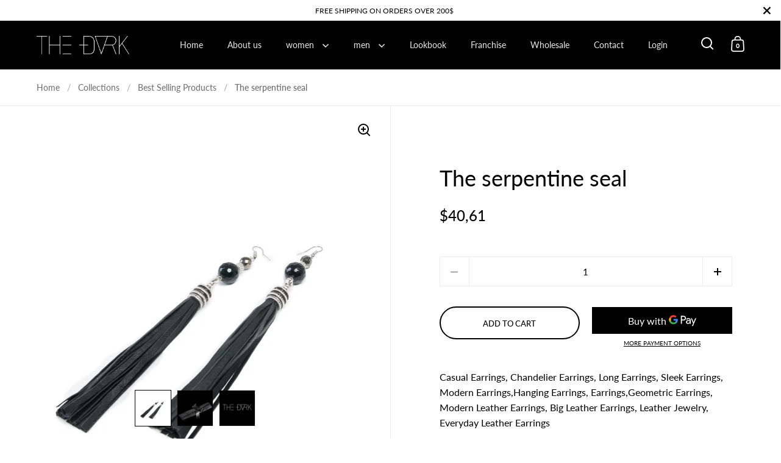

--- FILE ---
content_type: text/css
request_url: https://www.thedarkeshop.com/cdn/shop/t/42/assets/theme.css?v=33264514920119053711675115706
body_size: 23863
content:
/*! Variables declarations 
  If you wish to change margins, paddings, heights, this is the place to do so 
  Almost all dimensions & spacing is based on these variables 
!*/:root{--window-height: calc(100vh - 84px) ;--header-padding: 20px;--header-logo: 40px;--header-size: 85px;--screen-height: 100vh;--screen-half-height: 50vh;--box-big-padding: 9vw;--box-smaller-padding: 80px;--box-small-padding: 40px;--box-auto-top: 100px;--box-min-height: clamp(250px, 30vh, 500px);--site-horizontal-padding: 60px;--sidebar-padding: 40px;--sidebar-movement: 480px;--text-spacing: 30px;--alternate-opacity: .58;--button-size: 54px;--button-padding: 30px;--button-extra-margin: 5px}@media screen and (min-width: 1367px){:root{--box-auto-top: 150px}}@media screen and (max-width: 1024px){:root{--box-big-padding: 7vw;--box-smaller-padding: 40px;--box-small-padding: 40px;--site-horizontal-padding: 30px;--sidebar-padding: 30px;--box-auto-top: 75px;--box-min-height: clamp(250px, 35vh, 500px)}}@media screen and (max-width: 640px){:root{--sidebar-movement: 374px}}@media screen and (max-width: 480px){:root{--box-big-padding: 50px;--box-smaller-padding: 25px;--box-small-padding: 24px;--site-horizontal-padding: 18px;--sidebar-padding: 25px;--box-auto-top: 50px;--text-spacing: 20px;--header-padding: 15px;--header-size: 73px;--button-size: 44px;--button-padding: 22px;--button-extra-margin: 2px}}@media screen and (max-width: 374px){:root{--sidebar-movement: 320px}}input,:before,:after,*{box-sizing:border-box}audio,canvas,progress,video{display:inline-block;vertical-align:baseline}input[type=number]::-webkit-inner-spin-button,input[type=number]::-webkit-outer-spin-button{display:none}input[type=number]{-moz-appearance:textfield}input[type=search]::-webkit-search-cancel-button,input[type=search]::-webkit-search-decoration{-webkit-appearance:none}input[type=search]::-ms-clear{display:none}html,body,div,span,applet,object,iframe,h1,h2,h3,h4,h5,h6,p,blockquote,pre,a,abbr,acronym,address,big,cite,code,del,dfn,em,img,ins,kbd,q,s,samp,small,strike,strong,sub,sup,tt,var,b,u,i,center,dl,dt,dd,ol,ul,li,fieldset,form,label,legend,table,caption,tbody,tfoot,thead,tr,th,td,.order-table th,article,aside,canvas,details,embed,figure,figcaption,footer,header,hgroup,menu,nav,output,ruby,section,summary,time,mark,audio,video,button{margin:0;padding:0;border:0;font-size:100%;font:inherit;vertical-align:baseline}article,aside,details,figcaption,figure,footer,header,hgroup,menu,nav,section{display:block}body{line-height:1}ol,ul{list-style:none}blockquote,q{quotes:none}blockquote:before,blockquote:after,q:before,q:after{content:"";content:none}table{border-collapse:collapse;border-spacing:0}a{text-decoration:none}button{background:transparent;border:none;box-shadow:none;cursor:pointer}.clearfix:after,.simple-grid:after,.site-box-container:after,.shopify-section:after{content:"";display:table;clear:both}.hide,.hidden{display:none}.visually-hidden{clip:rect(0 0 0 0);clip-path:inset(50%);height:1px;overflow:hidden;position:absolute;white-space:nowrap;width:1px}summary{list-style:none}summary::-webkit-details-marker{display:none}*:focus:not(:focus-visible){outline:none!important}.basicLightbox{position:fixed;display:flex;justify-content:center;align-items:center;top:0;left:0;width:100%;height:100vh;background:#000c;opacity:.01;transition:opacity .4s ease;z-index:1000;will-change:opacity}.basicLightbox--visible{opacity:1}.basicLightbox__placeholder{max-width:100%;transform:scale(.9);transition:transform .4s ease;z-index:1;will-change:transform}.basicLightbox__placeholder>iframe:first-child:last-child,.basicLightbox__placeholder>img:first-child:last-child,.basicLightbox__placeholder>video:first-child:last-child{display:block;position:absolute;top:0;right:0;bottom:0;left:0;margin:auto;max-width:95%;max-height:95%}.basicLightbox__placeholder>iframe:first-child:last-child,.basicLightbox__placeholder>video:first-child:last-child{pointer-events:auto}.basicLightbox__placeholder>img:first-child:last-child,.basicLightbox__placeholder>video:first-child:last-child{width:auto;height:auto}.basicLightbox--iframe .basicLightbox__placeholder,.basicLightbox--img .basicLightbox__placeholder,.basicLightbox--video .basicLightbox__placeholder{width:100%;height:100%;pointer-events:none}.basicLightbox--visible .basicLightbox__placeholder{transform:scale(1)}.basicLightboxClose{width:44px;height:44px;line-height:44px;position:absolute;right:0;top:0;text-decoration:none;text-align:center;opacity:.65;color:#fff;font-style:normal;font-size:28px;font-family:Arial,Baskerville,monospace;overflow:visible;cursor:pointer;background:transparent;border:0;-webkit-appearance:none;display:block;outline:none;padding:0;z-index:1046;box-shadow:none;touch-action:manipulation}body{font-family:var(--font-stack-body);font-weight:var(--font-weight-body);font-style:var(--font-style-body);line-height:var(--base-body-line);color:var(--main-text);background:var(--main-background);-moz-osx-font-smoothing:grayscale;-webkit-font-smoothing:antialiased;text-rendering:optimizeLegibility}@media screen and (min-width: 1024px){body{font-size:calc(16px / 16 * var(--base-body-size) + 0px)}}@media screen and (min-width: 480px) and (max-width: 1024px){body{font-size:calc(15px / 16 * var(--base-body-size) + 0px)}}@media screen and (max-width: 480px){body{font-size:calc(14px / 16 * var(--base-body-size) + 0px)}}@media screen and (min-width: 1024px){.text-size--smallest{font-size:calc(12px / 16 * var(--base-body-size) + 0px)}}@media screen and (min-width: 480px) and (max-width: 1024px){.text-size--smallest{font-size:calc(12px / 16 * var(--base-body-size) + 0px)}}@media screen and (max-width: 480px){.text-size--smallest{font-size:calc(11px / 16 * var(--base-body-size) + 0px)}}@media screen and (min-width: 1024px){.text-size--smaller{font-size:calc(14px / 16 * var(--base-body-size) + 0px)}}@media screen and (min-width: 480px) and (max-width: 1024px){.text-size--smaller{font-size:calc(13px / 16 * var(--base-body-size) + 0px)}}@media screen and (max-width: 480px){.text-size--smaller{font-size:calc(12px / 16 * var(--base-body-size) + 0px)}}@media screen and (min-width: 1024px){.text-size--larger{font-size:calc(20px / 16 * var(--base-body-size) + 0px)}}@media screen and (min-width: 480px) and (max-width: 1024px){.text-size--larger{font-size:calc(19px / 16 * var(--base-body-size) + 0px)}}@media screen and (max-width: 480px){.text-size--larger{font-size:calc(18px / 16 * var(--base-body-size) + 0px)}}@media screen and (min-width: 1024px){.text-size--large{font-size:calc(24px / 16 * var(--base-body-size) + 0px)}}@media screen and (min-width: 480px) and (max-width: 1024px){.text-size--large{font-size:calc(22px / 16 * var(--base-body-size) + 0px)}}@media screen and (max-width: 480px){.text-size--large{font-size:calc(20px / 16 * var(--base-body-size) + 0px)}}h1,h2,h3,h4,h5,h6,.h0,.h1,.h2,.h3,.h4,.h5,.h6{font-family:var(--font-stack-headings);font-weight:var(--font-weight-headings);font-style:var(--font-style-headings);line-height:var(--base-headings-line);margin-bottom:1em;display:block}@media screen and (min-width: 1367px){.h0{font-size:calc(92px / 60 * var(--base-headings-size) + 0px)}}@media screen and (min-width: 1024px) and (max-width: 1367px){.h0{font-size:calc(78px / 60 * var(--base-headings-size) + 0px)}}@media screen and (min-width: 768px) and (max-width: 1024px){.h0{font-size:calc(56px / 60 * var(--base-headings-size) + 0px)}}@media screen and (max-width: 768px){.h0{font-size:calc(48px / 60 * var(--base-headings-size) + 0px)}}@media screen and (min-width: 1367px){h1,.h1{font-size:calc(60px / 60 * var(--base-headings-size) + 0px)}}@media screen and (min-width: 1024px) and (max-width: 1367px){h1,.h1{font-size:calc(48px / 60 * var(--base-headings-size) + 0px)}}@media screen and (min-width: 768px) and (max-width: 1024px){h1,.h1{font-size:calc(42px / 60 * var(--base-headings-size) + 0px)}}@media screen and (max-width: 768px){h1,.h1{font-size:calc(32px / 60 * var(--base-headings-size) + 0px)}}@media screen and (min-width: 1367px){h2,.h2{font-size:calc(40px / 60 * var(--base-headings-size) + 0px)}}@media screen and (min-width: 1024px) and (max-width: 1367px){h2,.h2{font-size:calc(36px / 60 * var(--base-headings-size) + 0px)}}@media screen and (min-width: 768px) and (max-width: 1024px){h2,.h2{font-size:calc(28px / 60 * var(--base-headings-size) + 0px)}}@media screen and (max-width: 768px){h2,.h2{font-size:calc(24px / 60 * var(--base-headings-size) + 0px)}}@media screen and (min-width: 1367px){h3,.h3{font-size:calc(30px / 60 * var(--base-headings-size) + 0px)}}@media screen and (min-width: 1024px) and (max-width: 1367px){h3,.h3{font-size:calc(30px / 60 * var(--base-headings-size) + 0px)}}@media screen and (min-width: 768px) and (max-width: 1024px){h3,.h3{font-size:calc(28px / 60 * var(--base-headings-size) + 0px)}}@media screen and (max-width: 768px){h3,.h3{font-size:calc(24px / 60 * var(--base-headings-size) + 0px)}}h4,.h4{font-size:calc(20px / 60 * var(--base-headings-size) + 0px)}h5,.h5{font-size:calc(16px / 60 * var(--base-headings-size) + 0px)}h6,.h6{font-size:calc(14px / 60 * var(--base-headings-size) + 0px)}blockquote:not(:first-child){margin-top:2em}blockquote:not(:last-child){margin-bottom:2em}strong{font-weight:var(--font-weight-body-bold)}em{font-style:italic}p,ul,ol{margin-bottom:1.5em}.rte a img{vertical-align:middle}.rte img{max-width:100%;height:auto;vertical-align:bottom}.rte video{max-width:100%;height:auto}sub,sup{font-size:.7em;line-height:.7em}sub{vertical-align:bottom}sup{vertical-align:top}del{text-decoration:line-through}small{font-size:.85em}ul{list-style:inside disc}ol{list-style:inside decimal}ul ul,ul ol,ol ol,ol ul{margin-left:1em}table{width:100%;border:1px solid var(--main-background-secondary);text-align:left}table thead td:not(:empty),table thead th:not(:empty){background:var(--main-background-secondary);text-transform:uppercase;font-size:calc(12px / 16 * var(--base-body-size) + 0px)}table p{margin:0}table tr{border-top:1px solid var(--main-background-secondary)}table thead tr{border-top:none}table th,table td,table .order-table th,.order-table table th{min-height:41px;padding:10px 14px 8px;border-right:1px solid var(--main-background-secondary)}.rte a{border-bottom:1px solid}svg *{transition:opacity .15s linear,fill .15s linear,stroke .15s linear}a{color:var(--main-text);transition:opacity .15s linear,color .15s linear,background .15s linear}iframe{max-width:100%}img.lazy{transition:opacity .15s linear}.loading-support img.lazy{opacity:0}.loading-support img.lazy~.lazy-preloader{display:block}img.lazy.lazyloaded{opacity:1}img.lazy.lazyloaded~.lazy-preloader{display:none}input{height:var(--button-size);font-family:var(--font-stack-body);font-weight:var(--font-weight-body);font-style:var(--font-style-body);font-size:calc(15px / 16 * var(--base-body-size) + 0px);padding:0 20px;margin:0;display:inline-block;border-radius:0;-webkit-appearance:none;color:var(--main-text);border:1px solid var(--main-background-secondary);background-color:transparent;transition:all .15s linear}.grid__item input:not([type=submit]){width:100%}input:-webkit-autofill{box-shadow:0 0 0 1000px var(--main-background-secondary) inset;background:var(--main-background-secondary);color:var(--main-text)}.no-touchevents input:hover{border-color:var(--main-text)}input:focus{outline:none;border:2px solid var(--main-text)}input::placeholder{color:var(--main-text)}.site-nav input::placeholder{color:var(--header-text)}textarea{border-radius:0;-webkit-appearance:none;resize:none;color:var(--main-text);border:1px solid var(--main-background-secondary);background:var(--main-background);font-family:var(--font-stack-body);font-weight:var(--font-weight-body);font-style:var(--font-style-body);font-size:calc(15px / 16 * var(--base-body-size) + 0px);padding:20px;width:100%;height:130px;transition:all .15s linear}.no-touchevents textarea:hover{border-color:var(--main-text)}.no-touchevents .site-nav textarea:hover{border-color:var(--header-text)}textarea:focus{outline:none;border:2px solid var(--main-text)}.site-nav textarea:focus{border:2px solid var(--header-text)}.site-nav textarea{color:var(--header-text);border:1px solid var(--header-background-secondary);background:var(--header-background)}textarea:-webkit-autofill{box-shadow:0 0 0 1000px var(--main-background-secondary) inset;background:var(--main-background-secondary);color:var(--main-text)}.site-nav textarea:-webkit-autofill{box-shadow:0 0 0 1000px var(--header-background-secondary) inset;background:var(--header-background-secondary);color:var(--header-text)}textarea::placeholder{color:var(--main-text)}.site-nav textarea::placeholder{color:var(--header-text)}input[type=submit],.button,.btn{font-family:var(--font-stack-body);font-weight:var(--font-weight-body);font-style:var(--font-style-body);font-size:calc(13px / 16 * var(--base-body-size) + 0px);border:2px solid transparent;font-weight:var(--font-weight-body-bold);color:var(--main-text);text-transform:uppercase;padding:0 var(--button-padding);position:relative;top:-1px;transition:all .15s linear;cursor:pointer;height:var(--button-size);margin:0;display:inline-block;line-height:calc(var(--button-size) - 2px);border-radius:0;-webkit-appearance:none}.btn{background:var(--main-text);color:var(--main-text-foreground)!important;border-radius:var(--buttons-radius)!important}.button{border-radius:var(--buttons-radius)}.button:focus{outline:none}.button.button--smallest{height:auto;border-width:1px!important;line-height:1;padding:7px 14px;display:inline-block}.button.button--solid{background:var(--main-text);color:var(--main-text-foreground)}.button.button--solid svg path{fill:var(--main-text-foreground)}.button.button--solid svg circle{stroke:var(--main-text-foreground)}.button.button--solid:focus-visible{box-shadow:inset 0 0 0 2px var(--main-text-foreground)}.site-nav .button.button--solid{background:var(--header-text);color:var(--header-text-foreground)}.button.button--outline{border:2px solid var(--main-text)}.button.button--outline svg path{fill:var(--main-text)}.button.button--outline svg circle{stroke:var(--main-text)}.button.button--outline:focus-visible{box-shadow:inset 0 0 0 2px var(--main-text)}.site-nav .button.button--outline{border-color:var(--header-text);color:var(--header-text)}.button.button--no-events{pointer-events:none}.button.button--no-transform{text-transform:none}.button .icon{width:0;height:100%;display:block;text-align:right;position:absolute;right:40px;top:0;opacity:0;transition:all .15s linear}.button .icon svg{position:absolute;top:50%;left:0;margin-top:-5px}.no-touchevents .button--with-icon:hover,.button--with-icon.focus{padding-right:60px}.no-touchevents .button--with-icon:hover .icon,.button--with-icon.focus .icon{opacity:1;right:15px;width:31px}.button.disabled{pointer-events:none;opacity:.32}.no-touchevents .button:not(.button--with-icon){overflow:hidden}.no-touchevents .button:not(.button--with-icon) .button-scroll-in{animation-duration:.25s;animation-timing-function:ease-in-out;position:relative;top:0}.no-touchevents .button:not(.button--with-icon):hover .button-scroll-in{animation-name:scroll-in-big}@keyframes scroll-in-big{0%{top:0}49%{top:-35px}50%{top:35px}to{top:0}}input[type=checkbox],input[type=radio]{width:16px!important;height:16px;padding:0;margin-right:10px;position:relative;border:1px solid var(--main-background-secondary);top:3px}input[type=checkbox]:checked,input[type=radio]:checked{border-color:transparent;background:var(--main-text)}input[type=checkbox]:focus,input[type=radio]:focus{outline:none;border:2px solid var(--main-text)}select{font-family:var(--font-stack-body);font-weight:var(--font-weight-body);font-style:var(--font-style-body);font-size:calc(16px / 16 * var(--base-body-size) + 0px);padding:0 40px 0 20px;height:var(--button-size);width:100%!important;line-height:1.2;cursor:pointer;text-align:left;background:var(--main-background);border:1px solid var(--main-background-secondary);color:var(--main-text);background-color:transparent;background-repeat:no-repeat;background-position:calc(100% - 17px) 50%;background-size:14px 9px;-moz-appearance:none;-webkit-appearance:none;appearance:none;border-radius:0;transition:all .15s linear}.no-touchevents select:hover{border-color:var(--main-text)}.no-touchevents .site-nav select:hover{border-color:var(--header-text)}select:focus{outline:none;border:2px solid var(--main-text)}.site-nav select:focus{border-color:var(--header-text)}.underline-animation{background-position:0 calc(1em + 4px);background-image:linear-gradient(to right,var(--main-text),var(--main-text));background-size:0% 1px;background-repeat:no-repeat;display:inline;padding-bottom:3px;transition:all .15s linear}@media screen and (min-width: 769px) and (orientation: landscape){.no-touchevents a:hover .underline-animation,a:focus .underline-animation,.no-touchevents a.thumbnail:hover+a .underline-animation{background-size:100% 1px}}@media screen and (max-width: 768px),screen and (max-width: 1024px) and (orientation: portrait){.underline-animation.underline-mobile{background-size:100% 1px;background-position:0 calc(1em + 2px)}}a.selected .underline-animation,a.active .underline-animation{background-size:100% 1px}.site-nav .underline-animation{background-position:0 calc(1em + 4px);background-image:linear-gradient(to right,var(--header-text),var(--header-text));background-size:0% 1px;background-repeat:no-repeat;display:inline;padding-bottom:3px;transition:all .15s linear}@media screen and (min-width: 769px) and (orientation: landscape){.no-touchevents a:hover .site-nav .underline-animation,a:focus .site-nav .underline-animation,.no-touchevents a.thumbnail:hover+a .site-nav .underline-animation{background-size:100% 1px}}@media screen and (max-width: 768px),screen and (max-width: 1024px) and (orientation: portrait){.site-nav .underline-animation.underline-mobile{background-size:100% 1px;background-position:0 calc(1em + 2px)}}a.selected .site-nav .underline-animation,a.active .site-nav .underline-animation{background-size:100% 1px}.underline-animation-thick{background-position:0 calc(1em + 6px);background-image:linear-gradient(to right,var(--main-text),var(--main-text));background-size:0% 2px;background-repeat:no-repeat;display:inline;padding-bottom:3px;transition:all .15s linear}@media screen and (min-width: 769px) and (orientation: landscape){.no-touchevents a:hover .underline-animation-thick,a:focus .underline-animation-thick,.no-touchevents a.thumbnail:hover+a .underline-animation-thick{background-size:100% 2px}}@media screen and (max-width: 768px),screen and (max-width: 1024px) and (orientation: portrait){.underline-animation-thick.underline-mobile{background-size:100% 1px;background-position:0 calc(1em + 2px)}}a.selected .underline-animation-thick,a.active .underline-animation-thick{background-size:100% 2px}.underline-animation-alternative{background-position:0 calc(1em + 3px);background-image:linear-gradient(to right,inherit,inherit);background-size:0% 1px;background-repeat:no-repeat;display:inline;padding-bottom:3px;transition:all .15s linear}@media screen and (min-width: 769px) and (orientation: landscape){.no-touchevents a:hover .underline-animation-alternative,a:focus .underline-animation-alternative,.no-touchevents a.thumbnail:hover+a .underline-animation-alternative{background-size:100% 1px}}@media screen and (max-width: 768px),screen and (max-width: 1024px) and (orientation: portrait){.underline-animation-alternative.underline-mobile{background-size:100% 1px;background-position:0 calc(1em + 2px)}}a.selected .underline-animation-alternative,a.active .underline-animation-alternative{background-size:100% 1px}.buttons-holder{display:flex;flex-flow:row wrap;width:calc(100% + 20px);margin-left:-10px;margin-bottom:-20px}.buttons-holder>*{flex:auto;width:auto;min-width:190px;margin:0 10px 20px;position:relative}.shopify-section:empty{display:none}@media screen and (max-width: 768px),screen and (max-width: 1024px) and (orientation: portrait){html.kill-overflow{overflow:hidden}}body{position:relative;right:0;overflow-x:hidden;transition:right .5s cubic-bezier(.25,.46,.45,.94)}@media screen and (max-width: 1024px){body{transition:right .25s linear}}body.sidebar-move{overflow:hidden;right:var(--sidebar-movement)}@media screen and (min-width: 1025px){body.desktop--leave-padding-alone{padding-top:0!important}}body.kill-overflow{overflow:hidden}body.animate-out{opacity:0;visibility:hidden;transition:all .2s linear}.box--small-fl-auto{padding-top:var(--box-auto-top);padding-bottom:var(--box-auto-top)}.force-no-min-height{min-height:auto!important}@media screen and (max-width: 768px),screen and (max-width: 1024px) and (orientation: portrait){.lap--box--small-fl-auto{min-height:var(--box-min-height)!important;padding-top:var(--box-auto-top);padding-bottom:var(--box-auto-top)}.lap--box--small-fl-auto[data-heading-with-image]{min-height:clamp(250px,50vh,500px)!important}.box--bigger.lap--box--66{min-height:66vh}.box--third-big.lap--box--33{height:auto;min-height:33vh}}.box--third-fl{width:33.333%;height:50vh;min-height:0}.box--third-big{width:33.333%;height:100vh;min-height:0}.box--forth-big{width:25%;height:100vh;min-height:0}.box--small{width:25%;height:50vh;min-height:0}.box--small-lg{width:50%;height:50vh;min-height:0}.box--small-fl{width:100%;height:50vh;min-height:0}.box--small-fl-auto{width:100%;min-height:50vh;height:auto!important}.box--big{width:50%;min-height:100vh}.box--bigger{width:100%;min-height:100vh}@media screen and (max-width: 1024px){.portable--box--small{width:25%;height:50vh;min-height:0}.portable--box--small-lg{width:50%;height:50vh;min-height:0}.portable--box--small-fl{width:100%;height:50vh;min-height:0}.portable--box--small-fl-auto{width:100%;min-height:50vh;height:auto!important}.portable--box--big{width:50%;min-height:100vh}.portable--box--bigger{width:100%;min-height:100vh}}@media screen and (max-width: 768px),screen and (max-width: 1024px) and (orientation: portrait){.lap--box--small{width:25%;height:50vh;min-height:0}.lap--box--small-lg{width:50%;height:50vh;min-height:0}.lap--box--small-fl{width:100%;height:50vh;min-height:0}.lap--box--small-fl-auto{width:100%;min-height:50vh;height:auto!important}.lap--box--big{width:50%;min-height:50vh}.lap--box--bigger{width:100%;min-height:100vh;min-height:0!important;height:auto!important;position:relative!important;margin-left:0!important}}@media screen and (max-width: 480px){.palm--box--small{width:25%;height:50vh;min-height:0}.palm--box--small-lg{width:50%;height:50vh;min-height:0}.palm--box--small-fl{width:100%;height:50vh;min-height:0}.palm--box--small-fl-auto{width:100%;min-height:50vh;height:auto!important}.palm--box--big{width:50%;min-height:100vh}.palm--box--bigger{width:100%;min-height:60vh}}img{max-width:100%;height:auto}.to-bottom-content{position:absolute;bottom:60px;left:20%}@media screen and (max-width: 1024px){.to-bottom-content{left:17.5%}}@media screen and (max-width: 480px){.to-bottom-content{left:12.5%}}.site-nav .to-bottom-content{left:50px!important}@media screen and (max-width: 640px){.site-nav .to-bottom-content{left:30px!important}}.site-overlay{background:#000c;position:fixed;top:0;left:0;width:100vw;height:100vh;z-index:9999;opacity:0;visibility:hidden;transition:all .2s linear}.site-overlay.active{opacity:1;visibility:visible}.hidden{display:none}.scrollable-content{overflow-x:scroll}.onboarding-svg{position:absolute;background-color:#fff;display:block;width:100%;height:100%;background-repeat:repeat;transform:translateZ(0)}.onboarding-svg:before{position:absolute;content:"";display:block;top:0;left:0;width:100%;height:100%;z-index:1;background:#fff6;background:linear-gradient(#ffffffb3,#ebebeb66)}.onboarding-svg svg{width:100%;position:relative;height:100%;z-index:0}.onboarding-svg svg path{fill:#000!important}@media screen and (max-width: 768px),screen and (max-width: 1024px) and (orientation: portrait){.gallery-item .onboarding-svg{position:static}}.basicLightbox{z-index:9999;transition:left .5s cubic-bezier(.25,.46,.45,.94),opacity .4s ease}@media screen and (max-width: 1024px){.basicLightbox{transition:left .25s linear,opacity .4s ease}}body.sidebar-move .basicLightbox{left:calc(var(--sidebar-movement) * -1)}.basicLightbox--img{cursor:zoom-out}.basic-lightbox-image{cursor:zoom-in}toggle-tab{display:block}toggle-tab+toggle-tab{border-top:1px solid var(--main-borders)}.box__product-content .site-box-content toggle-tab+toggle-tab{margin-top:-3em}.toggle__title{width:100%;position:relative;padding:15px 0;cursor:pointer;transition:all .1s linear;display:flex;align-items:center;justify-content:space-between}.toggle__title .symbol{flex-shrink:0}.toggle__title .symbol.symbol--plus{display:block}.toggle__title .symbol.symbol--minus{display:none}.toggle__title svg *{transition:all .1s linear;fill:var(--main-text)}.toggle__title.opened{cursor:pointer;pointer-events:all;font-weight:var(--font-weight-body-bold)}.toggle__title.opened .symbol--plus{display:none}.toggle__title.opened .symbol--minus{display:block}.toggle__title:last-child{margin-bottom:0}.toggle__title+.toggle__content{padding-bottom:24px;display:none}.toggle__title+.toggle__content>*:last-child{margin-bottom:0}.toggle__content{overflow-x:auto}#main{margin-top:-1px}@media screen and (max-width: 768px),screen and (max-width: 1024px) and (orientation: portrait){#main{overflow:hidden}}.site-box-container:before{content:"";clear:both;height:1px;width:100%;background:var(--main-borders);bottom:-1px;left:0;z-index:11;position:absolute;display:none}.site-box-container.remove-border:before{visibility:hidden}.site-box{display:flex;position:relative;float:left;overflow:hidden;z-index:9}.site-box.remove-border:before{visibility:hidden}.site-box.remove-border:after{top:0}.remove-first-border .site-box:first-child:before{visibility:hidden}.site-box:before{content:"";width:100%;background:var(--main-borders);position:absolute;left:0;top:0;height:1px;z-index:99}.site-box:after{content:"";height:100%;background:var(--main-borders);position:absolute;right:0;top:1px;width:1px;z-index:9}.site-box.box--no-padding .site-box-content{width:100%}.site-box.box--small.box--no-padding .site-box-content{height:100%}.site-box.box--text-align-center{align-items:center;text-align:center}.site-box.box--text-align-left{align-items:flex-start;text-align:left}.site-box.box--center-align{justify-content:center}.site-box.box--top-align{justify-content:flex-start}@media screen and (max-width: 768px),screen and (max-width: 1024px) and (orientation: portrait){.site-box.box--top-align{justify-content:center}}.site-box.box--column-flow{flex-direction:column}.site-box.box--with-scroll{overflow-y:scroll;position:relative;overflow:-moz-scrollbars-none;-ms-overflow-style:none}.site-box.box--with-scroll::-webkit-scrollbar{width:0!important;height:0!important}.site-box.box--with-scroll:after{height:calc(100% - 1px)}@media screen and (min-width: 1025px),screen and (min-width: 769px) and (orientation: landscape){.box--can-stick .site-box:not(.box__product-gallery)[data-order="0"]{position:-webkit-sticky;position:sticky;top:0}}.site-box .site-box-background{position:absolute;top:0;left:0;width:100%;height:100%;z-index:0;transition:background .2s linear;background-position:center;background-size:cover;background-repeat:no-repeat}.site-box .site-box-background img{height:100%;width:100%;object-fit:cover;transition:opacity .15s linear;transform:translateZ(0)}.fixing-scroll-now .site-box .site-box-background:not(.with-map){transition:left .5s cubic-bezier(.25,.46,.45,.94)}@media screen and (max-width: 1024px){.fixing-scroll-now .site-box .site-box-background:not(.with-map){transition:left .25s linear}}.fixing-scroll-now .site-box .site-box-background:not(.with-map).sidebar-move{left:calc(var(--sidebar-movement) * -1)}.site-box .site-box-background.with-image:after{content:"";position:absolute;top:0;left:0;width:100%;height:100%;opacity:.4;background:var(--main-background);transition:opacity .2s linear,background .2s linear}.site-box .site-box-background.onboarding-slide{background-color:#fff;background-size:contain;background-repeat:repeat;transform:translateZ(0)}.site-box .site-box-background.onboarding-slide:before{position:absolute;content:"";display:block;top:0;left:0;width:100%;height:100%;z-index:0;background:#ffffffe6;background:linear-gradient(#ffffffe6,#ebebebe6)}.site-box-container{width:100%;position:relative;width:calc(100% + 1px);color:var(--main-text)}@media screen and (min-width: 1025px),screen and (min-width: 769px) and (orientation: landscape){.touchevents .site-box-container{margin-left:-1px}}.site-box-container:not(.remove-background){background:var(--main-background)}.site-box-container a{color:var(--main-text)}.site-box-container hr{background:var(--main-text)}.site-box-content{z-index:9}.box__heading{background-position:center;background-size:cover;background-repeat:no-repeat}.box__heading.box--small .site-box-content{width:100%!important}.box__heading.box--small .site-box-content .title{width:80%;margin-left:auto;margin-right:auto}.box__heading.box--small .site-box-content p{width:50%;margin-left:auto!important;margin-right:auto!important}.box__heading.box--bigger{padding-top:var(--box-auto-top);padding-bottom:var(--box-auto-top)}.box__heading.box--bigger.box--with-auto-height{height:auto!important}.box__heading.box--bigger.box--with-auto-height[data-custom-text]{min-height:70vh!important}@media screen and (max-width: 768px),screen and (max-width: 1024px) and (orientation: portrait){.box__heading.box--bigger.box--with-auto-height[data-custom-text]{min-height:50vh!important}}.box__heading.box--bigger .site-box-content{max-width:1200px;margin-left:auto;margin-right:auto;text-align:center}.box__heading.box--bigger .site-box-content hr{margin-left:auto;margin-right:auto}.box__heading .content{z-index:9;position:relative}.box__heading.box--typo-big{padding-left:var(--box-big-padding);padding-right:var(--box-big-padding)}.box__heading.box--typo-big .title:not(:last-child){margin-bottom:var(--text-spacing)}.box__heading.box--typo-big .subtitle:not(:last-child),.box__heading.box--typo-big .tagline:not(:last-child){display:block;margin-bottom:var(--text-spacing)}.box__heading .button:not(:first-child){margin-top:5px}.box__heading.box--typo-small{text-align:center}.box__heading.box--typo-small .title:not(:last-child){margin-bottom:calc(var(--text-spacing) - 10px)}.box__heading .title:last-child{margin-bottom:0}.box__heading .site-box-content{position:relative}.site-box hr{width:60px;height:3px;border:0;margin:0}.site-box.box--typo-small hr,.site-box.portable--box--typo-small hr{width:40px}@media screen and (max-width: 768px),screen and (max-width: 1024px) and (orientation: portrait){.site-box.box__heading{text-align:center}.site-box.box__heading hr{margin-left:auto;margin-right:auto}}.box--product-image{background-position:center;background-size:cover;background-repeat:no-repeat;width:calc(100% + 1px);height:100%;position:relative}.box--product-image img{height:100%;width:100%;object-fit:cover;transition:opacity .15s linear;transform:translateZ(0)}@media screen and (max-width: 768px),screen and (max-width: 1024px) and (orientation: portrait){.template-page #section-page .site-box[data-order="1"] .site-box-content{margin-top:0!important}}.simple-grid .one-whole{width:100%}.simple-grid .one-half{width:50%}.simple-grid .one-third{width:33.33%}.simple-grid .one-quarter{width:25%}@media screen and (max-width: 1024px){.simple-grid .portable--one-whole{width:100%}.simple-grid .portable--one-half{width:50%}.simple-grid .portable--one-third{width:33.33%}.simple-grid .portable--one-quarter{width:25%}}@media screen and (max-width: 768px),screen and (max-width: 1024px) and (orientation: portrait){.simple-grid .lap--one-whole{width:100%}.simple-grid .lap--one-half{width:50%}.simple-grid .lap--one-third{width:33.33%}.simple-grid .lap--one-quarter{width:25%}}@media screen and (max-width: 480px){.simple-grid .palm--one-whole{width:100%}.simple-grid .palm--one-half{width:50%}.simple-grid .palm--one-third{width:33.33%}.simple-grid .palm--one-quarter{width:25%}}.simple-grid{width:calc(100% + 30px);margin-left:-15px}.simple-grid .grid__item{float:left;width:100%;margin-bottom:30px;padding:0 15px;position:relative}.simple-grid .grid__item:empty{display:none}.simple-grid .regular-select-content{max-height:300px!important}.simple-grid .helper{display:inline-block;position:relative;top:10px}.simple-grid .errors{color:red}.simple-grid .divider{height:100px;float:left;width:100%}@media screen and (max-width: 768px),screen and (max-width: 1024px) and (orientation: portrait){.simple-grid .divider{height:50px}}.simple-grid label{font-size:calc(14px / 16 * var(--base-body-size) + 0px);padding-bottom:5px;display:inline-block}.simple-grid .grid__item:last-child{margin-bottom:0}.simple-grid input[type=submit]:last-child{margin-top:20px}.order-table{width:100%;border:none}.order-table thead,.order-table tr{border:none}.order-table td,.order-table th{text-align:left;border:none;font-size:calc(13px / 16 * var(--base-body-size) + 0px);opacity:.72;min-height:20px}.order-table td:first-child,.order-table th:first-child{padding-left:0}.order-table th{text-transform:uppercase;padding-bottom:15px;font-size:calc(11px / 16 * var(--base-body-size) + 0px);font-weight:var(--font-weight-body-bold);opacity:.72;max-width:120px}.order-table tbody td:first-child,.order-table tbody th:first-child{opacity:1;font-weight:var(--font-weight-body-bold)}.order-table tfoot tr:first-child td,.order-table tfoot tr:first-child th,.order-table tfoot tr:last-child td,.order-table tfoot tr:last-child th{padding-top:10px}.order-table.o-order tfoot tr:first-child td,.order-table.o-order tfoot tr:first-child th{padding-top:40px}.order-table tbody tr{border-bottom:1px solid var(--main-borders);display:block;margin-bottom:20px;padding-bottom:20px;width:100%}.order-table tbody tr:last-child{margin-bottom:0}.order-table tbody td,.order-table tbody th{position:relative;width:100%;display:block;padding:0 0 0 40%!important;text-align:right!important}.order-table tbody td span.label,.order-table tbody th span.label{position:absolute;top:7px;left:0;width:45%;white-space:nowrap;display:block;font-size:calc(11px / 16 * var(--base-body-size) + 0px);line-height:1;font-weight:var(--font-weight-body-bold);text-transform:uppercase;text-align:left}.template-customers-order .order-table tfoot .text-right{width:50%;text-align:right}.order-table.o-order tfoot{display:inline-table;width:100%;margin-top:20px}.simple-block:not(:last-child){margin-bottom:50px}.order-table .note{font-family:var(--font-stack-body);font-weight:var(--font-weight-body);font-style:var(--font-style-body);font-size:calc(13px / 16 * var(--base-body-size) + 0px);opacity:.72}.form-vertical{margin-top:50px;margin-bottom:50px}.template-page-contact .form-vertical{margin-top:0;margin-bottom:0}.template-page-contact .rte+.form-vertical{margin-top:95px}.hidden-label{position:absolute;overflow:hidden;clip:rect(0 0 0 0);height:1px;width:1px;margin:-1px;padding:0;border:0}.shopify-challenge__container{margin:150px auto!important}#challenge #shopify-section-footer,#challenge #shopify-section-header{display:none!important}.template-cart .cart-out small{display:block}.template-cart .cart-actions{display:inline-block}.template-cart .additional-checkout-buttons{margin-top:5px;max-width:400px;margin-right:0;float:right}.template-cart .cart-out input[type=submit].wide-button{min-width:230px}.css-slider{width:100%;position:relative}.css-slider.enabled{display:block!important}.css-slider-viewport{width:100%}.css-slider-holder{display:flex;overflow:-moz-scrollbars-none;-ms-overflow-style:none;overflow-y:hidden;overflow-x:auto;flex-direction:column;-webkit-overflow-scrolling:touch;scroll-behavior:smooth;scroll-snap-type:x mandatory;cursor:grab}.css-slider-holder::-webkit-scrollbar{width:0!important;height:0!important}.css-slider-holder.mouse-down{cursor:grabbing}.css-slider-holder.dragging *,.css-slider-holder.pointer-events-off *{pointer-events:none;-webkit-user-select:none;user-select:none}.css-slider-holder.mouse-fallback,.css-slider-holder.disable-snapping,.css-slider-holder.force-disable-snapping{scroll-behavior:unset;scroll-snap-type:none}css-slider:not(.enabled){overflow:-moz-scrollbars-none;-ms-overflow-style:none;overflow-x:auto;flex-direction:row}css-slider:not(.enabled)::-webkit-scrollbar{width:0!important;height:0!important}css-slider:not(.enabled)>*{flex-shrink:0}.css-slider-container{flex-wrap:nowrap;display:flex;position:relative}.css-slider-container:after{content:"";display:flex;flex-shrink:0;height:1px;width:1px}.css-slide{flex-shrink:0;width:100%}.css-slide--snap{scroll-snap-align:start}.css-slider--singular{cursor:default}.css-slider--no-drag{cursor:default!important}.css-slider-viewport.auto-height{overflow:hidden;transition:height .2s linear}.css-slider-viewport.auto-height .css-slide{height:-webkit-fit-content;height:-moz-fit-content;height:fit-content}.css-slider-navigation-container{z-index:9;position:relative}.css-slider-dot-navigation{left:50%;bottom:0;width:-webkit-fit-content;width:-moz-fit-content;width:fit-content;position:absolute;margin-bottom:calc(var(--site-horizontal-padding) / 2);background:var(--main-borders);padding:0 4px 0 10px;border-radius:21px;transform:translate(-50%);transition:all .15s linear}.css-slider-dot-navigation[style*=block]{display:flex!important;padding-top:8px;padding-bottom:8px;margin-bottom:0;height:100%;align-items:center}.css-slider-dot-navigation .css-slider-dot{width:7px;height:7px;display:inline-block;margin-right:6px;margin-left:0;border-radius:7px;transition:all .1s linear;cursor:pointer;background-color:var(--main-text);position:relative;opacity:.28}.css-slider-dot-navigation .css-slider-dot:hover{opacity:.36}.css-slider-dot-navigation .css-slider-dot.active{opacity:1;width:25px}.css-slider--simple-dots .css-slider-dot-navigation{background:transparent;position:relative;margin-top:40px;margin-bottom:0;padding:0}.css-slider-button{position:absolute;top:50%;transform:translateY(-50%);width:40px;height:40px;transition:all .15s linear;cursor:pointer;border-radius:100%;background:var(--main-borders)}.css-slider-button:hover{background:var(--main-borders)}.css-slider-button svg{position:absolute;top:50%;left:50%;transform:translate3d(-50%,-50%,0)}.css-slider-button svg *{fill:var(--main-text)}.css-slider-button.disabled{opacity:.3;cursor:auto;pointer-events:none}.css-slider-prev{left:calc(var(--site-horizontal-padding) / 2)}.css-slider-next{right:calc(var(--site-horizontal-padding) / 2)}@media screen and (max-width: 768px),screen and (max-width: 1024px) and (orientation: portrait){.css-slider-navigation-container:before{content:"";width:100%;background:var(--main-borders);position:absolute;left:0;top:0;height:1px;z-index:99}.box__shop-the-look .css-slider-navigation-container:before,.mount-collection-slider .css-slider-navigation-container:before{display:none}split-screen-slider .css-slider-navigation-container:before{top:-1px}.content-slider-mobile:after{display:none;content:"css-slider"}.content-slider-mobile .css-slider-navigation-container{padding-top:20px;padding-bottom:20px}.content-slider-mobile .css-slider-dot-navigation{margin-top:0}.content-slider-mobile:not(.enabled){padding-bottom:35px}.content-slider-mobile .css-slide,.content-slider-mobile:not(.enabled)>div{width:calc(100% - var(--box-smaller-padding));border-right:1px solid var(--main-borders);border-bottom:1px solid var(--main-borders)}}.site-footer{padding-left:var(--site-horizontal-padding);padding-right:var(--site-horizontal-padding);border-bottom:0;color:var(--main-text)}.site-footer .footer-top{padding-top:var(--box-auto-top);padding-bottom:var(--box-auto-top);display:grid;grid-template-columns:1fr 1fr;grid-gap:min(100px,var(--box-auto-top))}.site-footer .footer-top[data-size="3"]{grid-template-columns:1fr 1fr 1fr}@media screen and (max-width: 768px),screen and (max-width: 1024px) and (orientation: portrait){.site-footer .footer-top[data-size="3"]{grid-template-columns:1fr}}.site-footer .footer-top[data-size="4"]{grid-template-columns:1fr 1fr 1fr 1fr}@media screen and (max-width: 1023px){.site-footer .footer-top[data-size="4"]{grid-template-columns:1fr 1fr}}@media screen and (max-width: 640px){.site-footer .footer-top{grid-template-columns:1fr!important}}.site-footer .footer-top+.footer-bottom{border-top:1px solid var(--main-borders);padding-top:50px;padding-bottom:var(--box-auto-top)}.site-footer .site-payment{max-width:50vw}.site-footer .site-payment:first-child{text-align:left}.site-footer .footer-bottom{display:flex;flex-direction:row;justify-content:space-between;align-items:flex-end}.site-footer .footer-bottom:first-child{padding-top:50px;padding-bottom:50px}.site-footer .footer-bottom>div:first-child{margin-right:50px}@media screen and (max-width: 726px){.site-footer .footer-bottom{flex-direction:column;align-items:flex-start}.site-footer .footer-bottom>div:first-child{margin-right:0}.site-footer .footer-bottom .footer-copyright,.site-footer .footer-bottom .site-payment{text-align:left!important}.site-footer .footer-bottom .localization-form-holder+.footer-copyright{margin-top:50px}.site-footer .footer-bottom .site-payment{max-width:100%}}.site-footer .footer-copyright{text-align:right}.site-footer .footer-copyright:first-child{text-align:left}.site-footer .localization-form-holder+.footer-copyright .site-payment{text-align:right}.site-footer .footer-image svg{background:#0000000d}.site-footer .footer-item .title{margin-bottom:1.5em}.site-footer .footer-content p:last-child{margin-bottom:0}.site-footer .footer-menu>span{line-height:1;display:block;min-height:16px}.site-footer .footer-menu>span:not(:last-child){margin-bottom:1.25em}.site-footer .site-social{flex-direction:column;margin-bottom:0}.site-footer .site-social a{display:flex;width:auto;height:auto;margin:0;line-height:1;align-items:center}.site-footer .site-social a:not(:last-child){margin-bottom:1.25em}.site-footer .site-social .icon{width:16px;height:16px;margin:0 1em 0 0}.site-footer .site-social .icon svg{width:100%!important;height:100%!important}.site-footer .site-social .icon svg *{fill:var(--main-text)}.site-footer .site-social .text{background-position:0 calc(1em + 2px)}.site-copyright{display:block;margin-top:10px}.site-header{right:0;padding:var(--header-padding) var(--site-horizontal-padding);display:flex;align-items:flex-start;justify-content:space-between;background:var(--header-background);color:var(--header-text);height:var(--header-size);z-index:9999;transition:right .5s cubic-bezier(.25,.46,.45,.94);top:0;position:fixed;align-items:center;width:100%;border-bottom:1px solid var(--header-borders)}.site-header.desktop-view--classic{z-index:9999;top:0!important}body.opened-submenu .site-header{z-index:9999}@media screen and (max-width: 1024px){.site-header{transition:right .25s linear}}body.sidebar-move .site-header{right:var(--sidebar-movement)}.site-header .logo{font-family:var(--font-stack-body);font-weight:var(--font-weight-body);font-style:var(--font-style-body);font-size:calc(20px / 16 * var(--base-body-size) + 0px);margin:0;flex-shrink:0}.site-header .logo img{vertical-align:middle;object-fit:contain;object-position:left;height:100%}.site-header .logo-txt{word-break:break-all;line-height:1}.site-header a{display:inline-block;color:var(--header-text)}.site-header.header-scroll{position:absolute!important;will-change:transform}.site-header.header-scroll:not(.fix){right:0!important}.site-header.fix{position:fixed!important;transform:translateY(-100%);margin-top:0!important}.site-header.fix.ready{transition:right .5s cubic-bezier(.25,.46,.45,.94),transform .1s linear}.site-header.fix.animate{transform:translateY(0)}.site-header .site-meta{margin:0 -15px 0 70px}.site-header .site-meta .item{margin-right:10px}.site-header .site-nav-container{display:flex;align-items:center;margin-right:20px}.site-header .site-nav-container>*{display:inline-block}@media screen and (max-width: 1024px){.site-header .site-nav-container{display:none}}@media screen and (min-width: 1025px){.site-header.desktop-view--minimal{position:fixed;top:0!important}.sidebar-move .site-header.desktop-view--minimal.header-scroll.fix{right:var(--sidebar-movement)}.site-header.desktop-view--minimal #site-menu-handle{display:flex}.site-header.desktop-view--minimal .site-nav-container{display:none}}@media screen and (max-width: 768px),screen and (max-width: 1024px) and (orientation: portrait){body.sidebar-move{overflow:hidden}}.site-nav.style--sidebar .has-babymenu>a.active{opacity:1!important}.site-nav.style--sidebar .babymenu li>a.active{opacity:1!important;color:var(--header-text)!important}.site-burger-handle{margin-left:15px!important}.site-cart-handle{margin-left:10px!important}.site-search-handle{margin-left:5px!important}@media screen and (max-width: 768px),screen and (max-width: 1024px) and (orientation: portrait){.site-burger-handle{margin-left:10px!important}.site-cart-handle{margin-left:5px!important}.site-search-handle{margin-left:0!important}}.site-menu-handle{width:40px;height:40px;position:relative;margin:0;overflow:visible;transition:opacity .15s linear;justify-content:center;align-items:center;display:flex;cursor:pointer}.site-menu-handle svg{transition:transform .15s linear}body.sidebar-move .site-menu-handle{opacity:.08;pointer-events:none}.no-touchevents #site-filter-handle rect{transition:transform .15s linear;transform:translateY(0)}.no-touchevents #site-filter-handle:hover rect:nth-child(4){transform:translateY(-10px)}.no-touchevents #site-filter-handle:hover rect:nth-child(5){transform:translateY(5px)}.no-touchevents #site-filter-handle:hover rect:nth-child(6){transform:translateY(8px)}.no-touchevents #site-search-handle circle{transition:transform .15s linear;transform:scale(1)}.no-touchevents #site-search-handle rect{transition:opacity 80ms linear}.no-touchevents #site-search-handle:hover circle{transform:scale(1.15)}.no-touchevents #site-search-handle:hover rect{opacity:0}.no-touchevents #site-cart-handle:hover .cart-menu .count{animation-name:scroll-in;animation-duration:.2s}.no-touchevents #site-menu-handle path{transition:transform .2s linear}.no-touchevents #site-menu-handle:hover path{transform:scaleX(2)}@keyframes scroll-in{0%{top:0}49%{top:-10px}50%{top:15px}to{top:0}}.site-close-handle{position:absolute;top:clamp(10px,calc(var(--header-size) / 2 - var(--header-padding)),28px);right:var(--sidebar-padding);width:35px;margin-right:-5px;height:35px;z-index:999;transition:transform .15s linear}.no-touchevents .site-close-handle:hover svg{transform:scale(1.05)}.icon-go{position:absolute;overflow:hidden;cursor:pointer;top:1px;width:42px;height:20px;transition:all .15s linear}.icon-go svg{margin-left:-25px;margin-top:5px;display:block;transition:all .15s linear}.icon-go svg *{fill:var(--header-text)}.icon-go:hover svg,.icon-go.hover svg{margin-left:0}.icon-go.go-next{text-align:right;right:-38px}.icon-go.go-prev{text-align:left;left:-38px;transform:rotate(180deg)}.icon-go.go-down{transform:rotate(90deg);top:100%;left:50%;right:auto;margin-left:-20px;margin-top:5px;z-index:999;opacity:.72}.icon-go.go-down svg{margin-left:-35px}.site-nav li.has-submenu a.hover .icon-go svg,.site-nav li.has-submenu a:hover .icon-go svg{margin-left:0}.site-nav li.has-submenu.active>a>.icon-go polygon,.site-nav li.has-babymenu.active>a>.icon-go polygon{transform:rotate(180deg) translate(-86%);transform-origin:center}.site-nav li.has-submenu:hover .icon-go.go-down,.site-nav li.has-submenu.hover .icon-go.go-down{margin-top:15px}#site-filters .option{margin-bottom:50px}#site-filters .option,#site-filters .option-children{position:relative}#site-filters .option label{opacity:.92;font-weight:var(--font-weight-body-bold);margin-bottom:25px;display:block}#site-filters .option-children:not(:first-child){margin-top:30px}.filter-menu{display:block;height:18px}.filter-menu svg *{fill:var(--header-text)}#site-search .top{flex:0;padding:50px 0 0}.search-menu circle{stroke:var(--header-text)}.search-menu rect{fill:var(--header-text)}.site-search-handle a{height:21px;display:block}#site-search .preloader span{width:3px;height:3px;margin:0 1px}#site-search .preloader p{opacity:.62;float:left;margin-top:-13px;margin-right:5px;font-size:calc(14px / 16 * var(--base-body-size) + 0px)}#site-search .search-results.false-predictive .search-item--product:nth-of-type(n+5){display:none}.site-cart-handle a{display:block;height:26px}.cart-continue{display:none}.cart-continue .button{width:100%;text-align:center}#site-cart .cart-holder[data-items="0"]{display:none}#site-cart .cart-holder[data-items="0"]+.cart-continue{display:block}.hamburger-menu svg path{fill:var(--header-text)}.cart-menu{position:relative;display:block}.cart-menu svg{overflow:visible}.cart-menu svg path{stroke:var(--header-text)}.cart-menu .count-holder{position:absolute;left:0;top:6px;width:100%;text-align:center;line-height:1;font-weight:700;color:var(--header-text);height:20px;overflow:hidden}.cart-menu .count{transition:top .15s linear;position:relative;top:0;animation-duration:.3s;font-size:10px}@media screen and (max-width: 1024px){.site-header{top:0!important}.site-header.fix.ready{transition:right .25s linear,transform .1s linear}}.skip-to-content:focus{clip-path:none;clip:auto;width:auto;height:auto;margin:0;color:var(--header-text);background-color:var(--main-background);position:fixed;padding:10px;opacity:1;z-index:10000;transition:none;top:0;left:0}.breadcrumb{height:60px;padding:0 var(--site-horizontal-padding);display:flex;align-items:center;border-bottom:1px solid var(--main-borders);background-color:var(--main-background);z-index:10;position:relative;overflow:-moz-scrollbars-none;-ms-overflow-style:none;flex-wrap:nowrap;overflow-x:scroll}.breadcrumb::-webkit-scrollbar{width:0!important;height:0!important}.breadcrumb>*{flex-shrink:0}.breadcrumb__link a{opacity:var(--alternate-opacity)}.breadcrumb__link:hover a{opacity:1}.breadcrumb__separator{opacity:.36;margin:0 12px}.breadcrumb__current{opacity:var(--alternate-opacity);font-weight:var(--font-weight-body-bold)}@media screen and (max-width: 768px),screen and (max-width: 1024px) and (orientation: portrait){.breadcrumb{height:50px}}@media screen and (max-width: 480px){.breadcrumb{height:40px}}.box__banner.style--bar .announcement__exit{position:absolute;right:0;top:-1px;height:34px;z-index:9;cursor:pointer}.box__banner.style--bar .content{padding:0 10px;white-space:nowrap;overflow:hidden;text-overflow:ellipsis}.box__banner.style--bar .content.with-dismiss{padding-right:30px}.switch-menus .site-nav.style--classic .site-nav-container{display:none!important}.switch-menus #site-menu-handle{display:flex!important}.box__newsletter .site-box-content{width:50%;margin-left:auto;margin-right:auto}@media screen and (max-width: 1024px){.box__newsletter .site-box-content{width:80%}}@media screen and (max-width: 768px),screen and (max-width: 1024px) and (orientation: portrait){.box__newsletter .site-box-content{width:100%;padding:0 var(--site-horizontal-padding)}}.box__newsletter .newsletter-title,.box__newsletter .newsletter-form,.box__newsletter .newsletter-text{margin-bottom:var(--text-spacing)}.box__newsletter .content>*:last-child{margin-bottom:0}.newsletter-form .input-group{display:flex;width:100%;justify-content:stretch}.newsletter-form .input-group input[type=email],.newsletter-form .input-group input[type=search]{flex-grow:1;border-top-left-radius:var(--buttons-radius);border-bottom-left-radius:var(--buttons-radius);border-color:var(--main-text)}.newsletter-form .input-group button[type=submit]{flex-shrink:0;border-top-left-radius:0;border-bottom-left-radius:0;margin-top:1px;margin-left:-1px}@media screen and (max-width: 480px){.newsletter-form .input-group{flex-direction:column}.newsletter-form .input-group input,.newsletter-form .input-group button{border-radius:var(--buttons-radius)!important}.newsletter-form .input-group button{margin-top:1em!important}}modal-box.popup{position:fixed;width:100%;height:100%;top:0;left:0;z-index:9999;background:#000000b3;display:flex;align-items:center;justify-content:center;opacity:0;visibility:hidden;transition:all .25s linear;padding:20px}modal-box.popup.active{opacity:1;visibility:visible}.popup-background{position:absolute;top:0;left:0;width:100%;height:100%;z-index:1}.popup-content{align-items:center;display:flex;position:relative;max-width:960px;max-height:600px;width:100%;height:auto;top:0;left:0;background:var(--main-background);color:var(--main-text);transform:translateY(50px);opacity:0;transition:all .3s linear 50ms;z-index:9;overflow:hidden}.popup-content .site-close-handle{top:40px;right:40px;margin-top:-20px;margin-right:-20px}.popup-content .site-close-handle *{fill:var(--main-text)}modal-box.popup.active .popup-content{opacity:1;transform:translateY(0)}.popup-content[data-no-content],.popup-content[data-no-image]{max-width:480px}.popup-image{padding-top:62.5%;max-width:480px;width:50%;height:100%;position:relative;overflow:hidden}[data-no-content] .popup-image{width:100%;padding-top:125%}.popup-image img{position:absolute;top:0;left:0;width:100%;height:100%;object-fit:cover}.no-touchevents a[href].popup-image img{transition:transform .5s cubic-bezier(.39,.575,.565,1)}.no-touchevents a[href].popup-image:hover img{transform:scale(1.05)}.popup-text{max-width:480px;width:50%;padding:40px}[data-no-image] .popup-text{width:100%}.popup-text:empty{display:none!important}.popup-content .footer-content{margin-top:35px}@media screen and (max-width: 768px),screen and (max-width: 1024px) and (orientation: portrait){modal-box.popup{align-items:flex-end;justify-content:flex-end}.popup-text{padding:25px}}@media screen and (max-width: 820px){modal-box.popup .popup-content:not([data-no-image]) .newsletter-form .input-group{flex-direction:column}modal-box.popup .popup-content:not([data-no-image]) .newsletter-form .input-group input,modal-box.popup .popup-content:not([data-no-image]) .newsletter-form .input-group button{border-radius:var(--buttons-radius)!important}modal-box.popup .popup-content:not([data-no-image]) .newsletter-form .input-group button{margin-top:1em!important}}@media screen and (max-width: 700px){modal-box.popup .popup-content:not([data-show-image-on-mobile]) .popup-image{display:none}modal-box.popup .popup-content:not([data-show-image-on-mobile]) .popup-text{max-width:none;width:100%}modal-box.popup .popup-content[data-show-image-on-mobile]{flex-direction:column;max-height:none}modal-box.popup .popup-content[data-show-image-on-mobile] .popup-image,modal-box.popup .popup-content[data-show-image-on-mobile] .popup-text{width:100%;max-width:none}}.text-columns-with-icons{margin-bottom:0;padding:20vh 0;text-align:center}@media screen and (max-width: 768px),screen and (max-width: 1024px) and (orientation: portrait){.text-columns-with-icons{padding:12vh 0}}#section-text-columns-with-icons,#section-footer,.mount-split-screen-slider{position:relative}#section-text-columns-with-icons:before,#section-footer:before,.mount-split-screen-slider:before{content:"";display:block!important;width:100%;background:var(--main-borders);position:absolute;left:0;top:-1px;height:1px;z-index:999}.mount-products+.shopify-section:not(:empty) #section-text-columns-with-icons:before,.mount-products+.shopify-section:not(:empty) #section-footer:before,.mount-products+.shopify-section:not(:empty) .mount-split-screen-slider:before{visibility:hidden}#shopify-section-text-columns-with-icons:not(:empty)~.shopify-section>.site-box-container:before,#shopify-section-newsletter:not(:empty)~.shopify-section>.site-box-container:before{visibility:visible}.text-w-icon{display:flex;flex-wrap:wrap;padding-left:5%;padding-right:5%;margin:0!important}.text-w-icon[data-size="1"] .text-w-icon__container{width:100%}.text-w-icon[data-size="2"] .text-w-icon__container{width:50%}@media screen and (max-width: 480px){.text-w-icon[data-size="2"] .text-w-icon__container{width:100%;margin-bottom:80px}}.text-w-icon[data-size="3"] .text-w-icon__container{width:33.33%}@media screen and (max-width: 768px),screen and (max-width: 1024px) and (orientation: portrait){.text-w-icon[data-size="3"] .text-w-icon__container{width:100%;margin-bottom:80px}}.text-w-icon .text-w-icon__container:last-child{margin-bottom:0!important}.text-w-icon svg g{stroke-width:2px}.text-w-icon__container{padding:0 5%}.text-w-icon__icon{margin-bottom:1.8em}.text-w-icon__icon svg *{fill:none!important;stroke:var(--main-text)}.text-w-icon__rte p:last-child{margin-bottom:0}.text-w-icon__rte+.button{margin-top:32px}@media screen and (max-width: 768px),screen and (max-width: 1024px) and (orientation: portrait){.text-w-icon__container{padding:0 25px}.text-w-icon:first-child{padding-left:0}.text-w-icon:last-child{padding-right:0}}.post-navigation{font-weight:var(--font-weight-body-bold);margin-top:45px}.post-navigation .left svg{transform:rotate(180deg);margin-right:10px}.post-navigation .right svg{margin-left:10px}.post-navigation .left+.right{margin-left:65px;display:inline-block}@media screen and (max-width: 768px),screen and (max-width: 1024px) and (orientation: portrait){.post-navigation .left+.right{margin-left:25px}}.post-navigation svg *{fill:var(--main-text)}.article-tags{margin-top:45px}#comments.comments{margin-top:100px}#comments.comments .comment:first-child{padding-top:25px}#comments.comments .comment:not(:last-child){margin-bottom:40px;padding-bottom:40px;border-bottom:1px solid var(--main-borders)}#comments.comments .comments-list{list-style:none}#comments.comments .form-vertical{margin-top:100px}.template-article .tags .tag:not(:last-child):after{content:", "}.article-meta{margin-left:-15px}.article-meta>span{display:inline-block;margin:0 15px}.article-right-side-title{margin-bottom:3em}.article-right-side-title .subtitle{margin-top:-1em}@media screen and (min-width: 1367px){.article-right-side-title .title{font-size:calc(40px / 60 * var(--base-headings-size) + 0px)}}@media screen and (min-width: 1024px) and (max-width: 1367px){.article-right-side-title .title{font-size:calc(36px / 60 * var(--base-headings-size) + 0px)}}@media screen and (min-width: 768px) and (max-width: 1024px){.article-right-side-title .title{font-size:calc(32px / 60 * var(--base-headings-size) + 0px)}}@media screen and (max-width: 768px){.article-right-side-title .title{font-size:calc(32px / 60 * var(--base-headings-size) + 0px)}}.template-blog .box__heading .subtitle{margin:-5px 0 -5px -5px}.template-blog .box__heading .subtitle a{margin:5px}#section-cart .site-cart-heading{display:none}#section-cart .cart-actions>a{display:none}#section-cart #AjaxCartForm{margin-bottom:50px;display:block}#section-cart div[data-cart-empty]{display:none}@media screen and (max-width: 768px),screen and (max-width: 1024px) and (orientation: portrait){.per-4 .box__collection{border-right:none}.per-4 .box__collection .site-box-content{width:calc(100% + 1px)}.per-4 .box__collection .site-box-content:after{content:"";display:table;clear:both}.per-4 .box__collection .product-item{float:left}}@media screen and (max-width: 768px) and (orientation: landscape){.box__collection{height:100vh!important}}.box__collection.box--big .product-item{height:100vh}.box__collection.box--typo-small .product-item .caption{padding:20px 54px 20px 24px;height:90px}@media screen and (max-width: 480px){.box__collection.box--typo-small .product-item .caption{padding-left:16px}}.quick-buy-disabled .box__collection.box--typo-small .product-item .caption{padding-right:20px}.product-grid-border-fix .site-box:before,.product-grid-border-fix .site-box:after{display:none}.product-grid-border-fix:not(.fix-borders-rest):before,.product-grid-border-fix:not(.fix-borders-rest):after{content:"";position:absolute;bottom:-1px;left:0;width:100%;height:1px}.product-grid-border-fix:not(.fix-borders-rest):before{background:var(--main-background);z-index:88}.product-grid-border-fix:not(.fix-borders-rest):after{background:var(--main-borders);z-index:99}#section-related-products .product-grid-border-fix[data-count="0"] .site-box:nth-last-child(-n+2){border-bottom:0}#section-related-products .product-grid-border-fix[data-count="3"] .site-box:nth-last-child(-n+1){border-bottom:0}@media screen and (min-width: 1025px),screen and (min-width: 769px) and (orientation: landscape){.product-grid-border-fix.fix-bottom-border:not(.fix-borders-not)[data-count="1"] .site-box:nth-last-child(-n+1){margin-bottom:-1px}.product-grid-border-fix.fix-bottom-border:not(.fix-borders-not)[data-count="2"] .site-box:nth-last-child(-n+2){margin-bottom:-1px}.product-grid-border-fix.fix-bottom-border:not(.fix-borders-not)[data-count="3"] .site-box:nth-last-child(-n+3){margin-bottom:-1px}.product-grid-border-fix.fix-bottom-border:not(.fix-borders-not)[data-count="0"] .site-box:nth-last-child(-n+4){margin-bottom:-1px}}@media screen and (max-width: 768px),screen and (max-width: 1024px) and (orientation: portrait){.product-grid-border-fix[data-count="1"] .site-box:nth-last-child(-n+1),.product-grid-border-fix[data-count="3"] .site-box:nth-last-child(-n+1){margin-bottom:-1px}.product-grid-border-fix[data-count="2"] .site-box:nth-last-child(-n+2),.product-grid-border-fix[data-count="0"] .site-box:nth-last-child(-n+2){margin-bottom:-1px}}@media screen and (min-width: 1025px),screen and (min-width: 769px) and (orientation: landscape){.product-grid-border-fix.fix-borders-split .site-box{border-left:0}.product-grid-border-fix.fix-borders-split .site-box:nth-child(-n+2){border-top:1px solid var(--main-borders)}}@media screen and (min-width: 1025px),screen and (min-width: 769px) and (orientation: landscape){.product-grid-border-fix:not(.fix-borders-split):not(.fix-borders-top-not) .site-box:nth-child(-n+4){border-top:1px solid var(--main-borders)}}@media screen and (max-width: 768px),screen and (max-width: 1024px) and (orientation: portrait){.product-grid-border-fix:not(.fix-borders-top-not) .site-box:nth-child(-n+2){border-top:1px solid var(--main-borders)}}.product-grid-border-fix .site-box{border-bottom:1px solid var(--main-borders);border-right:1px solid var(--main-borders)}.product-grid-split-border .box__heading{border-right:0;border-bottom:0!important}@media screen and (min-width: 1025px),screen and (min-width: 769px) and (orientation: landscape){.template-collection .box--with-scroll{border-bottom:1px solid var(--main-borders);height:calc(var(--window-height) - 1px);display:block}.template-collection .box--with-scroll:after{display:none}.template-collection .box--with-scroll .site-box-content{padding-top:var(--box-auto-top);padding-bottom:var(--box-auto-top)}.template-collection .box--with-scroll .reduce-top-margin{position:relative}.template-collection .box--with-scroll .reduce-top-margin:after{content:"";height:100%;min-height:calc(100vh - 2px);position:absolute;right:calc(var(--box-big-padding) * -1);top:1px;width:1px;background:var(--main-borders);z-index:9}.fix-pagination-border~.pagination:before,.fix-pagination-border~.pagination:after{top:0}}#main-collection-product-grid.loading .box__collection,#main-collection-product-grid.loading .search-item{opacity:.36}#main-collection-product-grid[data-no-bottom-borders] .box__heading{border-bottom:none!important}.template-collection #main-collection-product-grid[data-no-bottom-borders] .box--with-scroll .reduce-top-margin:after{min-height:calc(100vh - 1px)}#main-collection-product-grid[data-no-bottom-borders] .product-grid-border-fix .site-box[data-order="3"],#main-collection-product-grid[data-no-bottom-borders] .product-grid-border-fix .site-box[data-order="4"],#main-collection-product-grid[data-no-bottom-borders][data-no-borders-all] .product-grid-border-fix .site-box[data-order="1"],#main-collection-product-grid[data-no-bottom-borders][data-no-borders-all] .product-grid-border-fix .site-box[data-order="2"]{border-bottom:0}@media screen and (max-width: 768px),screen and (max-width: 1024px) and (orientation: portrait){#main-collection-product-grid[data-no-bottom-borders] .product-grid-border-fix .site-box:nth-last-child(-n+2){border-bottom:0}#main-collection-product-grid[data-no-bottom-borders][data-no-bottom-borders-mobile] .site-box[data-order="1"],#main-collection-product-grid[data-no-bottom-borders][data-no-bottom-borders-mobile] .site-box[data-order="2"]{border-bottom:0}}@media screen and (min-width: 1025px),screen and (min-width: 769px) and (orientation: landscape){.template-collection .box--with-scroll[data-heading-with-image] .reduce-top-margin:after{display:none}.template-collection .box--with-scroll[data-heading-with-image]+.box__collection_image{margin-left:-1px}.template-collection .box--with-scroll[data-heading-with-image]+.box__collection_image:after{right:auto;left:0}}.text-link{text-decoration:underline}/*!
 *  4.4. Gift card
*/.template-gift-card{height:100vh;padding:20px;display:flex;flex-direction:column;align-items:center;justify-content:center}.gift-card{width:100%;max-width:620px}.gift-card-title{font-size:22px}.gift-card-value{font-size:32px}.gift-card-logo{display:inline-block;margin-bottom:20px}.gift-card-content{border:1px solid var(--main-borders);padding:50px;position:relative}.gift-card__icon{position:absolute;width:64px;height:64px;top:-55px;right:20px;background:var(--main-background)}.gift-card__code{margin-top:20px}.gift-card-qr{display:block;background:#fff;margin:20px 0 0}.gift-card-qr #QrCode{padding:10px;border:1px solid rgba(0,0,0,.16);width:142px}.add-to-apple-wallet{height:55px;vertical-align:bottom}@media screen and (max-width: 480px){.gift-card-content{padding:25px}.gift-card__actions a{width:100%}.gift-card__actions a:first-child{margin-bottom:10px}}.js-toggle-login-modal svg{position:relative;top:3px;margin-left:3px}.js-toggle-login-modal svg *{stroke:var(--main-text)}.password-input-group{max-width:425px;margin:70px auto 35px}.password-input-group>input{width:100%;margin-bottom:0}.password-input-group .button{margin-top:20px}.login-modal{text-align:center}.password-footer{text-align:center;padding-bottom:40px;opacity:.36;margin-top:24px}.template-password .basicLightbox__placeholder{opacity:1;padding:40px;background:var(--main-background)}.template-password .basicLightboxCloseWithIcon{right:15px;top:15px}.template-password .cart-functions,.template-password .quick-add-to-cart{display:none!important}.password-form-heading a{border-bottom:1px solid}.box__product-gallery{position:sticky;border-color:transparent!important}@media screen and (max-width: 768px),screen and (max-width: 1024px) and (orientation: portrait){.box__product-gallery[data-style=scroll] css-slider:after{content:"css-slider";display:none}}.box__product-gallery[data-style=slider] .css-slider-dot-navigation{height:auto;bottom:20px}@media screen and (max-width: 768px),screen and (max-width: 1024px) and (orientation: portrait){.box__product-gallery{border-bottom:1px solid var(--main-borders)!important}.box__product-gallery .css-slider-navigation-container{position:relative;width:100%;height:58px!important}.box__product-gallery .css-slider-navigation-container>span{margin-top:1px}.box__product-gallery .css-slider-button{background:transparent}.box__product-gallery .css-slider-dot-navigation{background:transparent;padding-bottom:6px}.box__product-gallery .css-slider-prev{left:var(--site-horizontal-padding);margin-left:-10px}.box__product-gallery .css-slider-next{right:var(--site-horizontal-padding);margin-right:-10px}.box__product-gallery .product-gallery__thumbnails.product-gallery__thumbnails--dots{display:none!important}}@media screen and (min-width: 1025px),screen and (min-width: 769px) and (orientation: landscape){.box__product-gallery{border-bottom:0!important}.box__product-gallery .css-slider-viewport{height:100%!important}.box__product-gallery .css-slide{padding-top:0!important}.box__product-gallery[data-images="1"]{min-height:100vh!important;position:sticky;top:0!important}.box__product-gallery[data-images="1"] .product-gallery__thumbnails{display:none}.box__product-gallery[data-images="1"] css-slider.enabled .css-slider-holder{cursor:default}}.box__product-gallery.remove-navigation .css-slider-navigation-container,.box__product-gallery.remove-navigation .product-gallery__thumbnails-thumbnails,.box__product-gallery[data-images="1"] .css-slider-navigation-container{display:none}.box__product-content{padding:0 var(--box-smaller-padding)}.box__product-content .site-box-content{padding:var(--box-auto-top) 0}@media screen and (max-width: 768px),screen and (max-width: 1024px) and (orientation: portrait){.box__product-content .site-box-content{padding:30px 0}}.box__product-content .site-box-content>div>*>*:last-child{margin-bottom:0}.box__product-content .site-box-content>div>*:not(:last-child):not(product-variants){margin-bottom:3em;display:block}.box__product-content .site-box-content>div>product-variants>.product-variants:last-of-type{margin-bottom:2em}.box__product-content .variant-quantity{opacity:var(--alternate-opacity);margin:2em 0;display:none}@media screen and (max-width: 768px),screen and (max-width: 1024px) and (orientation: portrait){.box__product-content .variant-quantity{margin-top:0}}.box__product-content .variant-quantity:not(:empty){display:block}product-variants[data-has-variants] .variant-quantity{margin-top:-1em}product-variants[data-style=select][data-has-variants]{margin-bottom:-20px;display:block}.product-header{display:block;position:relative}@media screen and (max-width: 768px),screen and (max-width: 1024px) and (orientation: portrait){.move-on-mobile .product-header{display:none}}.product-header .product-vendor{display:block;margin-bottom:2em}.product-header .product-vendor a{border-bottom:1px solid}.product-header .product-title{margin-bottom:.65em}.product-header .product-title:first-child.with-badge{padding-right:100px}.product-header .product-badge{top:0!important;right:0!important}.product-header .product-meta{opacity:var(--alternate-opacity);margin-top:1em}.product-header .price{display:flex;align-items:center;justify-content:space-between}.product-header .price>div{display:flex;align-items:center}.product-header .price .product-price{font-weight:var(--font-weight-body-bold)}.product-header .price .compare-price{margin-left:12px;opacity:var(--alternate-opacity);text-decoration:line-through}.product-header .price .unit-price{margin-left:12px}.product-header .price .review .rating-icon{position:relative;top:2px;margin-left:10px}.product-header .price .review .rating-icon svg *{fill:var(--main-text)}.product-header.product-header--mobile{display:none;border-top:1px solid var(--main-borders)}@media screen and (max-width: 768px),screen and (max-width: 1024px) and (orientation: portrait){.product-header.product-header--mobile{display:block;padding:var(--box-small-padding) var(--site-horizontal-padding)}.product-header.product-header--mobile .product-badge{top:var(--box-small-padding)!important;right:var(--site-horizontal-padding)!important}.product-header.product-header--mobile .product-vendor{margin-bottom:1em}.product-header.product-header--mobile .product-title{margin-bottom:.5em}}#main .shopify-section:first-child .product-header.product-header--mobile{margin-top:-1px}.product-gallery-item{position:relative}.product-gallery-item img{position:absolute;top:0;left:0;width:100%;height:100%}@media screen and (min-width: 1025px),screen and (min-width: 769px) and (orientation: landscape){.box__product-gallery[data-fit=true] .product-gallery-item img{object-fit:contain}.box__product-gallery[data-fit=false] .product-gallery-item img{object-fit:cover}}.product-gallery-item:focus{outline:none}shopify-payment-terms{font-size:90%;margin-top:18px;padding:0 10px}.disabled-cart .shopify-payment-button{display:none}.shopify-payment-button,.shopify-payment-button *{border-radius:var(--buttons-radius)!important}.shopify-payment-button__button{height:var(--button-size)}.shopify-payment-button__button--unbranded{background-color:var(--main-text)!important;color:var(--main-text-foreground)!important;font-family:var(--font-stack-body);font-weight:var(--font-weight-body);font-style:var(--font-style-body);font-size:calc(13px / 16 * var(--base-body-size) + 0px)!important;font-weight:var(--font-weight-body-bold)!important;text-transform:uppercase;transition:all .15s linear}.no-touchevents .shopify-payment-button__button--unbranded:hover{background-color:var(--main-text-hover)!important}.shopify-payment-button__more-options{line-height:1;text-transform:uppercase;font-size:calc(10px / 16 * var(--base-body-size) + 0px)!important;position:absolute;margin-top:10px!important}.product__add-to-cart.working{pointer-events:none;transition:none!important}.product__add-to-cart.working .add-to-cart__text{visibility:hidden}.product__add-to-cart.working .add-to-cart__preloader{display:block}.product__add-to-cart.button--solid .add-to-cart__preloader{color:var(--main-text-foreground)}.product__add-to-cart.button--solid .add-to-cart__preloader:before,.product__add-to-cart.button--solid .add-to-cart__preloader:after{background:var(--main-text)}@media screen and (min-width: 1025px),screen and (min-width: 769px) and (orientation: landscape){product-page{position:relative}.site-box.box__product-content{position:-webkit-sticky;position:sticky;top:var(--header-size);border-bottom:0;min-height:100vh!important}.box__product-gallery[data-style=slider]{height:100vh;position:sticky;top:0}.box__product-gallery[data-style=slider] css-slider,.box__product-gallery[data-style=slider] .css-slide,.box__product-gallery[data-style=slider] .css-slider-holder,.box__product-gallery[data-style=slider] .css-slider-container{height:100%}.box__product-gallery[data-style=slider] .css-slider-navigation-container,.box__product-gallery[data-style=slider] .product-gallery__thumbnails-thumbnails{position:absolute;width:100%;height:100%;bottom:0;left:0;z-index:9;pointer-events:none}.box__product-gallery[data-style=slider] .css-slider-navigation-container>*,.box__product-gallery[data-style=slider] .product-gallery__thumbnails-thumbnails>*{pointer-events:all}.box__product-gallery[data-style=slider] .product-gallery__thumbnails-thumbnails{display:flex;align-items:flex-end;justify-content:center;padding-bottom:20px}.box__product-gallery[data-style=slider] .product-gallery__thumbnails-thumbnails .thumbnails-holder{height:auto}#main .mount-product-page:first-child .box__product-gallery[data-style=slider].nav-scroll .css-slider-navigation-container,#main .mount-product-page:first-child .box__product-gallery[data-style=slider].nav-scroll .product-gallery__thumbnails-thumbnails{position:fixed;bottom:0;left:0;width:50vw;height:var(--window-height);transition:left .5s cubic-bezier(.25,.46,.45,.94)}}@media screen and (min-width: 1025px) and (max-width: 1024px),screen and (min-width: 769px) and (orientation: landscape) and (max-width: 1024px){#main .mount-product-page:first-child .box__product-gallery[data-style=slider].nav-scroll .css-slider-navigation-container,#main .mount-product-page:first-child .box__product-gallery[data-style=slider].nav-scroll .product-gallery__thumbnails-thumbnails{transition:left .25s linear}}@media screen and (min-width: 1025px),screen and (min-width: 769px) and (orientation: landscape){body.sidebar-move #main .mount-product-page:first-child .box__product-gallery[data-style=slider].nav-scroll .css-slider-navigation-container,body.sidebar-move #main .mount-product-page:first-child .box__product-gallery[data-style=slider].nav-scroll .product-gallery__thumbnails-thumbnails{left:calc(var(--sidebar-movement) * -1)}}@media screen and (max-width: 768px),screen and (max-width: 1024px) and (orientation: portrait){.site-box.box__product-content,.site-box.box__product-gallery{top:auto!important}.product-header-element:not(.set-mobile-position){display:none!important}.site-box.box__product-content:before{display:none}}.product-gallery__thumbnails.product-gallery__thumbnails-thumbnails{width:100%;bottom:0;height:100px;padding:18px 18px 0;z-index:9;position:absolute}.product-gallery__thumbnails.product-gallery__thumbnails-thumbnails .thumbnails-holder{display:flex;flex-direction:row;margin:0;padding:0;height:90%;overflow:auto;overflow:-moz-scrollbars-none;-ms-overflow-style:none;scroll-behavior:smooth;scroll-snap-type:x mandatory}.product-gallery__thumbnails.product-gallery__thumbnails-thumbnails .thumbnails-holder::-webkit-scrollbar{width:0!important;height:0!important}.product-gallery__thumbnails.product-gallery__thumbnails-thumbnails .thumbnails{margin:0 auto;list-style:none;display:flex;pointer-events:all}.product-gallery__thumbnails.product-gallery__thumbnails-thumbnails .thumbnail{width:60px!important;height:60px;flex-shrink:0;transition:all .1s linear;position:relative;scroll-snap-align:start;cursor:pointer;border:1px solid var(--main-borders)}.no-touchevents .product-gallery__thumbnails.product-gallery__thumbnails-thumbnails .thumbnail:hover,.product-gallery__thumbnails.product-gallery__thumbnails-thumbnails .thumbnail:focus-visible{border-color:var(--main-borders)}.product-gallery__thumbnails.product-gallery__thumbnails-thumbnails .thumbnail.active{border-color:var(--main-text)!important}.product-gallery__thumbnails.product-gallery__thumbnails-thumbnails .thumbnail:not(:last-child){margin-right:9px}.product-gallery__thumbnails.product-gallery__thumbnails-thumbnails .thumbnail__badge{position:absolute;right:2px;top:2px;width:20px;height:20px;opacity:1;transition:opacity 50ms linear}.product-gallery__thumbnails.product-gallery__thumbnails-thumbnails .thumbnail__badge svg{width:100%;height:100%}.product-gallery__thumbnails.product-gallery__thumbnails-thumbnails .thumbnail__badge svg *{fill:none}.product-gallery__thumbnails.product-gallery__thumbnails-thumbnails .thumbnail__badge svg .bg{fill:var(--main-background)}.product-gallery__thumbnails.product-gallery__thumbnails-thumbnails .thumbnail__badge svg .path{fill:var(--main-text)}.product-gallery__thumbnails.product-gallery__thumbnails-thumbnails .thumbnail__badge svg .stroke{stroke:var(--main-text)}@media screen and (max-width: 768px),screen and (max-width: 1024px) and (orientation: portrait){.product-gallery__thumbnails.product-gallery__thumbnails-thumbnails{position:relative;height:60px!important;padding:0 var(--site-horizontal-padding);bottom:0;display:flex;align-items:center;justify-content:center}.product-gallery__thumbnails.product-gallery__thumbnails-thumbnails .thumbnails-holder{height:auto}.product-gallery__thumbnails.product-gallery__thumbnails-thumbnails .thumbnails{height:60px}.product-gallery__thumbnails.product-gallery__thumbnails-thumbnails .thumbnail{margin-top:10px;width:40px!important;height:40px!important}}.product-gallery__thumbnails.product-gallery__thumbnails--dots{width:auto!important;z-index:9}.product-gallery__thumbnails.product-gallery__thumbnails--dots .thumbnails{background:var(--main-borders);padding:12px 8px;border-radius:21px;transition:all .15s linear}.product-gallery__thumbnails.product-gallery__thumbnails--dots .thumbnails .thumbnail{width:7px;height:7px;display:block;border-radius:7px;transition:all .1s linear;cursor:pointer;background-color:var(--main-text);position:relative;opacity:.28}.product-gallery__thumbnails.product-gallery__thumbnails--dots .thumbnails .thumbnail:hover{opacity:.36}.product-gallery__thumbnails.product-gallery__thumbnails--dots .thumbnails .thumbnail.active{opacity:1;height:25px}@media screen and (min-width: 1025px),screen and (min-width: 769px) and (orientation: landscape){.box__product-gallery[data-style=scroll] .product-gallery__thumbnails{margin-left:var(--site-horizontal-padding);width:64px;height:100vh;padding:25px 0;position:fixed;top:auto;bottom:0}.box__product-gallery[data-style=scroll] .product-gallery__thumbnails.scroll{position:absolute;bottom:0;top:auto}.box__product-gallery[data-style=scroll] .product-gallery__thumbnails.scroll.scroll-up{top:0;bottom:auto}#main .mount-product-page:first-child .box__product-gallery[data-style=scroll] .product-gallery__thumbnails.scroll.scroll-up{position:fixed;left:0;height:var(--window-height);bottom:0;top:auto;transition:left .5s cubic-bezier(.25,.46,.45,.94)}}@media screen and (min-width: 1025px) and (max-width: 1024px),screen and (min-width: 769px) and (orientation: landscape) and (max-width: 1024px){#main .mount-product-page:first-child .box__product-gallery[data-style=scroll] .product-gallery__thumbnails.scroll.scroll-up{transition:left .25s linear}}@media screen and (min-width: 1025px),screen and (min-width: 769px) and (orientation: landscape){body.sidebar-move #main .mount-product-page:first-child .box__product-gallery[data-style=scroll] .product-gallery__thumbnails.scroll.scroll-up{left:calc(var(--sidebar-movement) * -1)}}@media screen and (min-width: 1025px),screen and (min-width: 769px) and (orientation: landscape){.box__product-gallery[data-style=scroll] .product-gallery__thumbnails .thumbnails-holder{height:100%;display:flex;flex-direction:column;scroll-snap-type:y mandatory}}@media screen and (min-width: 1025px),screen and (min-width: 769px) and (orientation: landscape){.box__product-gallery[data-style=scroll] .product-gallery__thumbnails .thumbnails{display:block;margin:auto 0}}@media screen and (min-width: 1025px),screen and (min-width: 769px) and (orientation: landscape){.box__product-gallery[data-style=scroll] .product-gallery__thumbnails .thumbnail{margin-right:0}.box__product-gallery[data-style=scroll] .product-gallery__thumbnails .thumbnail:not(:last-child){margin-bottom:9px}}#main .mount-product-page:first-child .product-gallery__thumbnails:not(.scroll-up){transform:none!important}.box__product-gallery css-slider:not(.enabled){width:100%}.box__product-gallery .product-gallery-item{width:100%}product-recommendations{border-bottom:0!important}.product__image-zoom{position:absolute;top:25px;right:25px;width:34px;height:34px;padding:5px;z-index:99;cursor:pointer;opacity:0;transition:all .1s linear .1s;transform:translateZ(0)}.lazyloaded~.product__image-zoom{opacity:1}.product-gallery--fit .product__image-zoom{top:25px}.product__image-zoom svg path{fill:var(--main-text)}.product__image-zoom svg rect{fill:var(--main-text)}.no-touchevents .product__image-zoom:hover svg{transform:scale(1.05)}#zoom{position:fixed;top:0;left:0;width:100vw;height:100vh;overflow:scroll;visibility:hidden;opacity:0;z-index:-1;-webkit-overflow-scrolling:touch;background:var(--main-background);transition:all .2s linear;overflow:-moz-scrollbars-none;-ms-overflow-style:none}#zoom::-webkit-scrollbar{width:0!important;height:0!important}#zoom.opened{visibility:visible;opacity:1;z-index:99999}#zoom .zoom__overlay{position:absolute;top:0;left:0;width:100%;height:100%;background:var(--main-background);z-index:6}#zoom img{opacity:0;max-width:none;position:absolute;top:0;left:0;z-index:7;transition:opacity .1s linear}.touch #zoom img{top:0!important;left:0!important}#zoom .zoom__exit{z-index:9;position:fixed;width:48px;height:48px;border-radius:var(--buttons-radius);background:var(--main-background);top:25px;right:25px;display:flex;align-items:center;justify-content:center;cursor:pointer}#zoom .zoom__exit path{fill:var(--main-text)}#zoom .zoom__exit rect{fill:var(--main-text)}.no-touchevents #zoom .zoom__exit:hover svg{transform:scale(1.05)}#zoom.loaded img{opacity:1}#zoom.loaded:after{opacity:0}.buttons-holder-fix.sticky{margin-bottom:-20px}.buttons-holder-fix.sticky .buttons-holder{position:fixed;top:0;width:50vw;left:calc(50vw + 10px);background:var(--main-background);z-index:9;padding:20px var(--box-smaller-padding) 0;border-bottom:1px solid var(--main-borders)}.buttons-holder-fix.sticky .buttons-holder>*{height:50px;line-height:45px}@media screen and (max-width: 768px),screen and (max-width: 1024px) and (orientation: portrait){.buttons-holder-fix.sticky .buttons-holder{width:calc(100vw + 20px);left:0;padding-top:12px}.buttons-holder-fix.sticky .buttons-holder>*{height:40px;line-height:35px;margin-bottom:12px}}#shopify-product-reviews{display:none;margin:0!important;overflow:visible!important}#shopify-product-reviews .box__heading:before,#shopify-product-reviews .box__text:before{display:none}#shopify-product-reviews.observe-reviews{visibility:hidden}#shopify-product-reviews .spr-container{padding:0!important;border:0!important}#shopify-product-reviews .spr-summary,#shopify-product-reviews .spr-summary-actions{display:block}#shopify-product-reviews .spr-summary-actions:not(:first-child){margin-top:3em}#shopify-product-reviews .spr-summary-actions-newreview{float:none;border:transparent}#shopify-product-reviews .spr-starrating{display:inline}@media screen and (min-width: 1024px){#shopify-product-reviews .spr-starrating{font-size:calc(16px / 16 * var(--base-body-size) + 0px)}}@media screen and (min-width: 480px) and (max-width: 1024px){#shopify-product-reviews .spr-starrating{font-size:calc(15px / 16 * var(--base-body-size) + 0px)}}@media screen and (max-width: 480px){#shopify-product-reviews .spr-starrating{font-size:calc(14px / 16 * var(--base-body-size) + 0px)}}#shopify-product-reviews .spr-starrating .spr-icon{display:none}#shopify-product-reviews .spr-custom-rating svg,#shopify-product-reviews .spr-review-custom-rating svg{position:relative;top:2px;margin-left:10px}#shopify-product-reviews .spr-summary-caption{margin-left:10px}#shopify-product-reviews .spr-review-reportreview{border-bottom:0}#shopify-product-reviews .spr-review{padding:2em 0 1em;border:0;position:relative}#shopify-product-reviews .spr-review:not(:first-child){border-top:1px solid var(--main-borders)}#shopify-product-reviews .spr-review:first-child{padding-top:0;margin-top:0}#shopify-product-reviews .spr-starratings{display:none}#shopify-product-reviews .spr-review-custom-rating{position:absolute;right:0;top:2em}#shopify-product-reviews .spr-review-custom-rating svg *{fill:var(--main-text)}#shopify-product-reviews .spr-summary-starrating svg *{fill:var(--main-text)}#shopify-product-reviews .spr-review-header-title{line-height:var(--base-body-line);font-weight:var(--font-weight-body-bold)}@media screen and (min-width: 1024px){#shopify-product-reviews .spr-review-header-title{font-size:calc(20px / 16 * var(--base-body-size) + 0px)}}@media screen and (min-width: 480px) and (max-width: 1024px){#shopify-product-reviews .spr-review-header-title{font-size:calc(19px / 16 * var(--base-body-size) + 0px)}}@media screen and (max-width: 480px){#shopify-product-reviews .spr-review-header-title{font-size:calc(18px / 16 * var(--base-body-size) + 0px)}}#shopify-product-reviews .spr-review-header-byline{opacity:var(--alternate-opacity);line-height:var(--base-body-line);font-style:normal}@media screen and (min-width: 1024px){#shopify-product-reviews .spr-review-header-byline{font-size:calc(14px / 16 * var(--base-body-size) + 0px)}}@media screen and (min-width: 480px) and (max-width: 1024px){#shopify-product-reviews .spr-review-header-byline{font-size:calc(13px / 16 * var(--base-body-size) + 0px)}}@media screen and (max-width: 480px){#shopify-product-reviews .spr-review-header-byline{font-size:calc(13px / 16 * var(--base-body-size) + 0px)}}#shopify-product-reviews .spr-review-header-byline strong{font-weight:var(--font-weight-body)!important}#shopify-product-reviews .spr-review-content-body{line-height:var(--base-body-line);margin-top:1em;margin-bottom:0}@media screen and (min-width: 1024px){#shopify-product-reviews .spr-review-content-body{font-size:calc(16px / 16 * var(--base-body-size) + 0px)}}@media screen and (min-width: 480px) and (max-width: 1024px){#shopify-product-reviews .spr-review-content-body{font-size:calc(15px / 16 * var(--base-body-size) + 0px)}}@media screen and (max-width: 480px){#shopify-product-reviews .spr-review-content-body{font-size:calc(15px / 16 * var(--base-body-size) + 0px)}}#shopify-product-reviews .spr-review-footer{position:absolute;bottom:5px;right:0;opacity:0;visibility:hidden;transition:all .15s linear}#shopify-product-reviews .spr-review:hover .spr-review-footer{visibility:visible;opacity:var(--alternate-opacity)}#shopify-product-reviews .spr-pagination{border:0;padding-top:0}#shopify-product-reviews .spr-pagination .pagination{margin-top:0}#shopify-product-reviews .spr-pagination .pagination>span{display:flex;position:relative}#shopify-product-reviews .spr-pagination .pagination>span a{width:100%;height:100%;display:flex;align-items:center;justify-content:center}@media screen and (max-width: 768px),screen and (max-width: 1024px) and (orientation: portrait){#shopify-product-reviews .box__heading{border-bottom:1px solid var(--main-borders)!important}}#shopify-product-reviews .box__text .site-box-content>p:last-child{margin-bottom:0}.spr-form-actions input[type=submit]{border-radius:var(--buttons-radius)!important}.spr-review-reply{background:transparent!important;border:1px solid var(--main-borders)}.address-popup{width:80vw;max-width:780px;margin:50px auto;background:var(--main-background);padding:70px 50px;flex-direction:column;position:relative;max-height:calc(100vh - 100px);overflow:scroll}.address-popup span{margin-bottom:1.2em}.address-popup a{margin-top:.9em}.address-popup .spr-form{margin:0;padding:0;border:0}.address-popup .spr-form-title{font-size:calc(24px / 60 * var(--base-headings-size) + 0px)!important}.address-popup .basicLightboxClose{color:var(--main-text);opacity:1;top:5px;right:5px;transition:all .1s linear}@media screen and (max-width: 768px),screen and (max-width: 1024px) and (orientation: portrait){.address-popup{width:90vw;padding:50px 30px}}.product-related-title{font-weight:var(--font-weight-body-bold)}.product-related-item{display:flex;align-items:center;padding:25px 0}.product-related-item:not(:last-child){border-bottom:1px solid var(--main-borders)}.product-related-item:last-child{padding-bottom:0}.product-related-item__thumbnail{width:90px;height:90px;flex-shrink:0;overflow:hidden;background:#0000000a}@media screen and (max-width: 480px){.product-related-item__thumbnail{width:70px;height:70px}}.product-related-item__thumbnail img{transition:transform .3s cubic-bezier(0,.6,1,1),opacity .15s linear}.no-touchevents .product-related-item__thumbnail:hover img{transform:scale(1.05)}.product-related-item__content{display:flex;flex-direction:column;margin-left:20px;padding-right:45px;width:100%;position:relative}.product-related-item__content a{font-weight:var(--font-weight-body-bold)}.product-related-item__content del{margin-left:12px;opacity:var(--alternate-opacity)}.product-related-item__content .quick-add-to-cart-button{opacity:1;height:auto;right:-55px}.store-availability-information{display:flex;margin-top:38px;text-align:left}.store-availability-information-container{margin-left:5px}.store-availability-information__title,.store-availability-information__stock{margin-bottom:0}.store-availability-information__stores{margin-top:8px;margin-bottom:0}.store-availability-information__stores a{border-bottom:1px solid}.store-availability__link{text-decoration:underline;cursor:pointer}.store-availability-list__stock .icon{margin:0 2px 3px 0}.store-availability-container .icon{width:12px;height:12px;margin:7px 4px 0 0}.store-availability-container .icon-in-stock path{fill:#00730b}.store-availability-container .icon-out-of-stock path{fill:#d20}.store-availability-list__item{padding-bottom:16px}.store-availability-list__item:after{content:"";display:block;margin:32px 0 16px;border-bottom:1px solid var(--main-borders)}.store-availability-list-header{display:flex;justify-content:space-between;align-items:baseline;margin-bottom:8px}.store-availability-list-header__location,.store-availability-list-header__distance{margin-bottom:0}.store-availability-list__stock{margin-top:8px;margin-bottom:16px;display:block}.store-availability-list__address,.store-availability-list__phone,.store-availability-list__invalid{margin-left:20px}.store-availability-list__address p,.store-availability-list__phone{margin-bottom:0}.store-availability-list__invalid .icon{width:19px;height:19px;position:relative;top:5px}.store-availabilities-modal__variant-title{margin-bottom:0}body[data-single-variant] .store-availabilities-modal__variant-title{display:none}.box__banner.style--bar{width:100%;padding:8px 14px;font-size:calc(12px / 16 * var(--base-body-size) + 0px);overflow:hidden;position:absolute;height:34px;top:0;left:0;z-index:6666;text-align:center}.box__banner.style--bar p{display:inline;margin:0 5px 0 0}.box__banner.style--bar .contnet{line-height:1.4}.box__banner.style--bar .exit{height:100%;overflow:hidden}.box__banner.style--bar .exit svg{position:relative;top:-4px}@media screen and (max-width: 640px){.box__banner.style--bar{font-size:calc(10.5px / 16 * var(--base-body-size) + 0px);padding-top:9px}.box__banner.style--bar .exit svg{top:-5px;width:35px}}.box__banner.style--bar>a{position:absolute;top:0;left:0;width:100%;height:100%;display:flex;align-items:center;z-index:9;justify-content:center}.box__banner.style--bar>a:focus-visible .content{outline:auto 5px -webkit-focus-ring-color}.box__banner.style--box{transition:all .15s linear;visibility:hidden;transform:translateY(20px);opacity:0;display:block;position:fixed;bottom:0;right:0;width:100%;z-index:999}.box__banner.style--box.active{visibility:visible;transform:translateY(0);opacity:1}@media screen and (max-width: 727px){.no-touchevents .box__banner.style--box .modal-object[data-link][data-has-link]:hover:after{opacity:1;width:calc(100% + 20px);height:calc(100% + 20px);top:-5px;left:-5px}.no-touchevents .box__banner.style--box .modal-object[data-link][data-has-link]:hover .site-box-background img{transform:scale(1.05)}}.box__banner.style--box .modal-object{transition:right .5s cubic-bezier(.25,.46,.45,.94);width:60%;max-width:490px;height:auto;bottom:30px;right:30px;padding:50px;position:fixed;z-index:9999}@media screen and (max-width: 1024px){.box__banner.style--box .modal-object{transition:right .25s linear}}body.sidebar-move .box__banner.style--box .modal-object{right:calc(var(--sidebar-movement) + 30px)}@media screen and (max-width: 580px){.box__banner.style--box .modal-object{width:calc(100% - 20px);text-align:left;padding:15px 50px 20px 20px;bottom:10px;right:10px}body.sidebar-move .box__banner.style--box .modal-object{right:calc(var(--sidebar-movement) + 10px)}}.box__banner.style--box .modal-object .title{font-weight:var(--font-weight-body-bold);display:block;line-height:1.25}.box__banner.style--box .modal-object .title:not(:last-child){margin-bottom:.5em}.box__banner.style--box .modal-object [data-close]{top:12px;right:18px}.box__banner.style--box .modal-object:after{content:"";position:absolute;width:calc(100% + 0px);height:calc(100% + 0px);top:0;left:0;opacity:1;transition:all .1s linear;background:inherit;z-index:-1}.box__banner.style--box .modal-object[data-link]{max-width:375px}.box__banner.style--box .modal-object[data-collection]{min-height:300px;display:flex;align-items:center;justify-content:center}.box__banner.style--box .modal-object[data-collection] .content{padding:0 10%;position:relative;z-index:1}@media screen and (max-width: 767px){.box__banner.style--box .modal-object[data-collection]{min-height:220px}.box__banner.style--box .modal-object[data-collection] .content{padding:0}}.box__banner.style--box .modal-object[data-product]{max-width:325px;padding:20px}.box__banner.style--box .modal-object[data-product] .content{margin-bottom:1em}.box__banner.style--box .modal-object[data-product] .box__collection{height:clamp(300px,45vh,400px);background:var(--main-background)}.box__banner.style--box .modal-object[data-product] .box__collection .quick-add-to-cart-button,.box__banner.style--box .modal-object[data-product] .product-badge.rating{opacity:1}@media screen and (max-width: 767px){.box__banner.style--box .modal-object[data-product]{padding:15px}.box__banner.style--box .modal-object[data-product] .box__collection{height:auto}.box__banner.style--box .modal-object[data-product] .product-item{display:flex;height:auto}.box__banner.style--box .modal-object[data-product] .box--product-image{height:100px!important;width:100px!important;flex-shrink:0}.box__banner.style--box .modal-object[data-product] .caption{position:static;padding:5px 50px 5px 10px;height:auto}.quick-buy-disabled .box__banner.style--box .modal-object[data-product] .caption{padding-right:10px}.box__banner.style--box .modal-object[data-product] .quick-add-to-cart-button{height:100px}.box__banner.style--box .modal-object[data-product] .product-badge{display:none}}.box__banner.style--box .site-box-background{position:absolute;top:0;left:0;width:100%;height:100%;z-index:0;overflow:hidden}.box__banner.style--box .site-box-background img{position:absolute;top:0;left:0;width:100%;height:100%;object-fit:cover;transition:transform .5s cubic-bezier(.39,.575,.565,1),opacity .15s linear}.box__banner.style--box .site-box-background:after{content:"";position:absolute;top:0;left:0;width:100%;height:100%;background:inherit;opacity:.36}a.box__banner{display:block;position:relative}a.box__banner:after{position:absolute;top:0;left:0;width:100%;height:100%;background:#000;content:"";z-index:0;opacity:0;transition:all .1s linear}a.box__banner:hover:after{opacity:.1}a.box__banner .content{z-index:1;position:relative}.blog-item{width:100%;height:50vh;min-height:324px;display:flex;background:var(--main-background);position:relative}.blog-item:not(:first-of-type):before{content:"";width:100%;background:var(--main-borders);position:absolute;left:0;top:0;height:1px;z-index:9}@media screen and (min-width: 769px) and (orientation: landscape),screen and (min-width: 1025px){.blog-item--single{height:100vh;flex-direction:column}.blog-item--single .blog-item__content{width:100%;height:50%;align-items:center;justify-content:center;padding:0 var(--box-big-padding);text-align:center}.blog-item--single .blog-item__image{width:100%;height:50%}}.blog-item__content{display:flex;flex-direction:column;justify-content:flex-end;padding:var(--box-small-padding);width:50%}.blog-item[data-has-no-image] .blog-item__content{width:100%}.blog-item__title{font-weight:var(--font-weight-body-bold);line-height:1.4}.blog-item__title:not(:last-child){margin-bottom:6px}.blog-item__title+.blog-item__summary{margin-top:12px}.blog-item__info:not(:last-child){margin-bottom:12px}.blog-item__image{width:50%;flex-shrink:0;position:relative;overflow:hidden}.blog-item__image img{position:absolute;top:0;left:0;width:100%;height:100%;object-fit:cover;transition:opacity .15s linear,transform .5s cubic-bezier(.39,.575,.565,1)}.blog-item__summary:not(:last-child){margin-bottom:12px}.no-touchevents .blog-item:hover{background:var(--main-background-third)}.no-touchevents .blog-item:hover .blog-item__image img{transform:scale(1.05)}@media screen and (max-width: 640px){.blog-slider:after{display:none;content:"css-slider"}.blog-slider .css-slider-dot-navigation:not(:empty){padding-top:20px;padding-bottom:20px}.blog-slider .css-slider-dot-navigation{margin-top:0}.blog-slider:not(.enabled){padding-bottom:35px}.blog-slider .css-slide,.blog-slider:not(.enabled)>div{width:calc(100% - var(--box-smaller-padding))}.blog-item{position:relative;height:50vh!important}.blog-item__image{position:absolute;top:0;left:0;width:100%;height:100%}.blog-item__image:after{position:absolute;top:0;left:0;width:100%;height:100%}.blog-item__content{z-index:9;width:90%}css-slider .blog-item--single{width:100%!important;border-bottom:0!important}}.cart-item,.search-results.predictive-search .search-item{display:flex;align-items:flex-start;position:relative}.cart-item:not(:last-child),.search-results.predictive-search .search-item:not(:last-child){margin-bottom:35px}.processing .cart-item,.processing .search-results.predictive-search .search-item,.search-results.predictive-search .processing .search-item{opacity:.36;pointer-events:none}.cart-item .thumbnail,.search-results.predictive-search .search-item .thumbnail{display:block;width:110px;height:110px;flex:0 0 110px;overflow:hidden;background:var(--main-background-third);position:relative}@media screen and (max-width: 360px){.cart-item .thumbnail,.search-results.predictive-search .search-item .thumbnail{width:90px;height:90px;flex:0 0 90px}}.cart-item .thumbnail img,.search-results.predictive-search .search-item .thumbnail img{width:100%;height:100%;object-fit:cover;transition:transform .5s cubic-bezier(.39,.575,.565,1)}.no-touchevents .cart-item .thumbnail:hover+.content .underline-animation,.no-touchevents .search-results.predictive-search .search-item .thumbnail:hover+.content .underline-animation,.search-results.predictive-search .no-touchevents .search-item .thumbnail:hover+.content .underline-animation{background-size:100% 1px}.no-touchevents .cart-item .thumbnail:hover img,.no-touchevents .search-results.predictive-search .search-item .thumbnail:hover img,.search-results.predictive-search .no-touchevents .search-item .thumbnail:hover img{transform:scale(1.05)}.cart-item .content,.search-results.predictive-search .search-item .content{margin-left:20px;margin-top:3px}.cart-item .content .item-title,.search-results.predictive-search .search-item .content .item-title{font-weight:var(--font-weight-body-bold);line-height:1.3;display:block}.cart-item .content .item-title span,.search-results.predictive-search .search-item .content .item-title span{font-weight:var(--font-weight-body)}.cart-item .content .item-price,.search-results.predictive-search .search-item .content .item-price{display:table!important;line-height:1;margin-top:8px}.cart-item .content .item-price>div,.search-results.predictive-search .search-item .content .item-price>div{display:table-row}.cart-item .content .item-price>div *,.search-results.predictive-search .search-item .content .item-price>div *{display:inline-block}.cart-item .content .item-price strong,.search-results.predictive-search .search-item .content .item-price strong{font-weight:var(--font-weight-body-bold);padding-right:10px}.cart-item .content .item-price del,.search-results.predictive-search .search-item .content .item-price del{opacity:var(--alternate-opacity)}.cart-item .content .unit-price,.search-results.predictive-search .search-item .content .unit-price{display:block;margin-top:5px;opacity:.72px}.cart-item .content .item-discount,.search-results.predictive-search .search-item .content .item-discount{text-transform:uppercase;opacity:.72;display:block;margin-top:10px;line-height:1.1}.cart-item .actions,.search-results.predictive-search .search-item .actions{display:flex;position:relative;margin-top:12px;align-items:center}.cart-item .actions .quantity-selector-holder,.search-results.predictive-search .search-item .actions .quantity-selector-holder{justify-content:flex-start;width:-webkit-fit-content;width:-moz-fit-content;width:fit-content;margin-bottom:0}.cart-item .actions .qty-button,.search-results.predictive-search .search-item .actions .qty-button{line-height:1;width:30px;height:30px;border-radius:var(--buttons-radius)}.cart-item .actions .qty-selector,.search-results.predictive-search .search-item .actions .qty-selector{height:30px;width:30px;border:0;padding:0;font-size:calc(12px / 16 * var(--base-body-size) + 0px)}.cart-item .actions .remove,.search-results.predictive-search .search-item .actions .remove{border-bottom:1px solid;line-height:1;opacity:.72;margin-left:15px}#cartSpecialInstructions{margin-bottom:30px}.cart-out{text-align:right}.cart-out>span{display:block}.cart-out span{font-weight:var(--font-weight-body-bold)}.cart-out small{position:relative}.cart-out input[type=submit]{top:-2px}#CartDiscounts span:not(:last-child):after{content:" / "}#CartSubTotal{margin-bottom:0}#CartSubTotal span,#CartDiscounts span{font-size:body-size(14px)}.template-cart .cart-actions input[type=submit]{min-width:240px}#AjaxCartSubtotal div[data-cart-empty] textarea,#AjaxCartSubtotal div[data-cart-empty] .cart-out,#AjaxCartSubtotal div[data-cart-empty] cart-product-recommendations{display:none}#AjaxCartSubtotal div[data-cart-empty] .cart-continue{display:block;margin-top:-35px}cart-product-recommendations .css-slider-navigation-container:before{display:none}.sidebar-divider{margin:0 0 25px;display:flex;text-transform:uppercase;flex-direction:column;justify-content:space-between}.sidebar-divider:before{content:"";border-top:1px solid var(--header-borders);width:200%;margin-left:-50%;margin-bottom:25px;opacity:var(--alternate-opacity)}#cart-recommendations:not(:empty){margin-bottom:35px}#cart-recommendations css-slider{margin-left:-10px;width:calc(100% + 20px)}#cart-recommendations .css-slide{width:50%;padding:0 10px}#cart-recommendations .cart-product-item-image{display:block;position:relative;padding-top:100%;height:0;overflow:hidden}#cart-recommendations .cart-product-item-image img{position:absolute;top:0;left:0;width:100%;height:100%;object-fit:cover;transition:transform .5s cubic-bezier(.39,.575,.565,1)}.no-touchevents #cart-recommendations .cart-product-item-image:hover img{transform:scale(1.05)}.no-touchevents #cart-recommendations .cart-product-item-image:hover+.cart-product-item-title .underline-animation{background-size:100% 1px}#cart-recommendations .cart-product-item-title{font-weight:var(--font-weight-body-bold);display:block;margin-top:10px}#cart-recommendations .cart-product-item-price{line-height:1;display:block;margin-top:5px;font-weight:var(--font-weight-body-bold)}#cart-recommendations .cart-product-item-price del{font-weight:var(--font-weight-body);opacity:var(--alternate-opacity);margin-left:8px}#cart-recommendations .cart-product-item-price .unit-price{opacity:var(--alternate-opacity);display:block;margin-top:4px;font-weight:var(--font-weight-body)}.facets{display:block}.facets__form{display:block;justify-content:space-between}.facets__prewrapper{max-width:100%}.facets__heading{display:block;margin-bottom:15px;font-weight:var(--font-weight-body-bold);text-transform:uppercase;position:relative;line-height:1}.facets__disclosure{width:100%;display:inline-block;position:relative;margin-bottom:0}.facets__disclosure:after{content:"";width:14px;height:9px;position:absolute;right:0;top:16px}.facets__disclosure[open] .facets__summary{font-weight:var(--font-weight-body-bold)}.facets__disclosure[open]:after{transform:rotate(180deg)}.facets__summary{width:100%;display:flex;align-items:center;font-family:var(--font-stack-body);font-weight:var(--font-weight-body);font-style:var(--font-style-body);color:var(--header-text);padding:8px 0;cursor:pointer;position:relative}.facets__summary .count-bubble:not(:empty){font-size:10px;border-radius:100%;width:20px;height:20px;display:inline-flex;align-items:center;justify-content:center;background:var(--main-borders);position:relative;top:-2px;left:2px}.facets input,.facets select{color:var(--header-text);border-color:var(--header-background-secondary)}.facets select{margin-top:10px}.facets input[type=checkbox]{margin-top:0;border-color:var(--header-background-secondary)}.facets input[type=checkbox]:checked{border-color:transparent;background:var(--header-text)}.no-touchevents .facets input[type=checkbox]:hover,.facets input[type=checkbox]:focus-visible{border-color:var(--header-text)}.facets__display{position:relative;border:0;top:0;left:0;width:100%;max-height:auto}.facets__header{display:none}.facets__list{list-style:none;margin-top:12px;padding:0}.facets__item{padding:8px 0}.facets__item label{display:flex;align-items:center;width:100%;cursor:pointer}.facets__item label.facet-checkbox--disabled{opacity:.24;pointer-events:none}.facets__item input[type=checkbox]{cursor:pointer;top:0}.facets__price{padding:12px 0 8px;display:flex;justify-content:space-between;align-items:center}.facets__price .field{padding:4px 0;border:1px solid var(--header-borders);position:relative}.facets__price .field__currency{position:absolute;opacity:.36;top:50%;transform:translateY(-50%);left:12px;padding-top:3px}.facets__price .field__label{text-transform:lowercase}.facets__price input{height:32px;padding-left:40px;margin:0;padding-top:2px;border:none;text-align:right;width:120px}.facets__disclosure[open] .facets__summary{border-bottom:none}.collection-filters__item.sorting{margin-top:35px}.active-facets{margin:0 0 30px -5px}.active-facets:empty{display:none}.active-facets .button{margin:5px}.active-facets__button{position:relative;height:auto!important}.active-facets__button--light{padding-right:30px!important;border-color:var(--header-text)!important}.site-nav .active-facets__button--light:hover{color:var(--header-text)!important}.active-facets__button svg{top:9px;right:12px;width:8px;height:10px;position:absolute;pointer-events:none}.active-facets__button svg *{fill:var(--header-text)!important}.mount-facets{position:relative}.site-filter-handle-holder{position:absolute;top:0;padding:30px 0;right:30px;z-index:999;height:100%;pointer-events:none}.site-filter-handle{position:sticky;pointer-events:all;top:30px;background:var(--main-text);color:var(--main-background);border-radius:var(--buttons-radius);height:var(--button-size);width:max-content;max-width:var(--button-size);font-size:calc(13px / 16 * var(--base-body-size) + 0px);font-weight:var(--font-weight-body-bold);text-transform:uppercase;padding:0 20px;transition:all 25ms linear!important}.site-filter-handle svg *{fill:var(--main-background)}.site-filter-handle .filter-text{padding-left:12px;display:none}.no-touchevents .site-filter-handle:hover{max-width:250px;width:max-content;transition:all .15s linear!important}.no-touchevents .site-filter-handle:hover .filter-text{display:block;white-space:nowrap;overflow:hidden}.site-filter-handle-holder-mobile{display:none}@media screen and (max-width: 768px),screen and (max-width: 1024px) and (orientation: portrait){.site-filter-handle-holder:not(.site-filter-handle-holder-mobile){display:none}.site-filter-handle-holder-mobile{position:relative;right:auto;height:auto;padding:1px var(--sidebar-padding) 0;display:block;clear:both;border-top:1px solid var(--main-borders)}.site-filter-handle-mobile{border:none;background:none;max-width:100%!important;width:max-content!important;padding:0;justify-content:flex-start;color:var(--main-text)}.site-filter-handle-mobile svg *{fill:var(--main-text)}.site-filter-handle-mobile .filter-text{display:inline-block;padding-left:12px}}@media screen and (max-width: 480px){.site-filter-handle-holder-mobile{padding-top:3px}}.alert{display:block;padding:18px 20px 16px;margin-bottom:18px;line-height:1.2}.alert strong{text-transform:capitalize}.grid__item .alert{background-position:15px 12px}.grid__item .alert:last-child{margin-bottom:0}.alert--error{color:#000!important;background-color:#efeee1;background-image:url("data:image/svg+xml,%0A%3Csvg width='30' height='30' viewBox='0 0 30 30' fill='none' xmlns='http://www.w3.org/2000/svg'%3E%3Cpath d='M29.8398 15.4346C29.8398 23.4427 23.348 29.9346 15.3398 29.9346C7.33171 29.9346 0.839844 23.4427 0.839844 15.4346C0.839844 7.42644 7.33171 0.93457 15.3398 0.93457C23.348 0.93457 29.8398 7.42644 29.8398 15.4346Z' fill='%23EFD23C'/%3E%3Cpath d='M17.5039 10.6201C17.5039 10.887 17.4551 11.2419 17.3574 11.6846C17.2663 12.1208 17.1491 12.6351 17.0059 13.2275C16.8691 13.7874 16.7129 14.4873 16.5371 15.3271C16.3613 16.1605 16.1758 17.1924 15.9805 18.4229H15.2285C15.0332 17.1794 14.8477 16.1442 14.6719 15.3174C14.4961 14.4906 14.3398 13.7972 14.2031 13.2373C14.0794 12.723 13.9655 12.2217 13.8613 11.7334C13.7572 11.2386 13.7051 10.8675 13.7051 10.6201C13.7051 10.1188 13.8906 9.69238 14.2617 9.34082C14.6328 8.98275 15.0788 8.80371 15.5996 8.80371C16.1139 8.80371 16.5599 8.98275 16.9375 9.34082C17.3151 9.69238 17.5039 10.1188 17.5039 10.6201ZM17.4844 21.4111C17.4844 21.9059 17.2956 22.3324 16.918 22.6904C16.5469 23.042 16.1107 23.2178 15.6094 23.2178C15.1016 23.2178 14.6589 23.042 14.2812 22.6904C13.9102 22.3324 13.7246 21.9059 13.7246 21.4111C13.7246 20.9163 13.9102 20.4899 14.2812 20.1318C14.6589 19.7673 15.1016 19.585 15.6094 19.585C16.1107 19.585 16.5469 19.7673 16.918 20.1318C17.2956 20.4899 17.4844 20.9163 17.4844 21.4111Z' fill='white'/%3E%3C/svg%3E%0A");background-repeat:no-repeat;background-size:30px 30px;background-position:15px 12px;padding-left:64px}.site-nav .alert--error{position:relative;margin-top:-35px;background-position:0 12px;padding:16px 0 18px 42px;line-height:1.25}.site-nav .alert--error:after{content:"";position:absolute;width:200%;top:0;height:100%;left:-50%;background-color:#efeee1;z-index:-1}.alert--success{color:#155724!important;background-color:#d4edda;background-image:url("data:image/svg+xml,%0A%3Csvg width='29' height='30' viewBox='0 0 29 30' fill='none' xmlns='http://www.w3.org/2000/svg'%3E%3Cpath d='M29 15.3766C29 23.3847 22.5081 29.8766 14.5 29.8766C6.49187 29.8766 0 23.3847 0 15.3766C0 7.36843 6.49187 0.876556 14.5 0.876556C22.5081 0.876556 29 7.36843 29 15.3766Z' fill='%2372CD7B'/%3E%3Cpath d='M8.46094 15.6088L9.87515 14.1946L14.8249 19.1443L13.4107 20.5585L8.46094 15.6088Z' fill='white'/%3E%3Cpath d='M20.5031 10.6412L21.9173 12.0554L13.4142 20.5585L12 19.1443L20.5031 10.6412Z' fill='white'/%3E%3C/svg%3E%0A");background-repeat:no-repeat;background-size:30px 30px;background-position:15px 12px;padding-left:64px}.alert--note{color:#856404!important;background-color:#fff3cd}.localization-form-holder .localization-form{flex-wrap:wrap;display:flex;margin-bottom:-20px}.localization-form-holder .localization-form__item{margin-bottom:20px;position:relative}.localization-form-holder .localization-form__item>span{display:block;text-transform:uppercase;margin-bottom:10px}.localization-form-holder .localization-form__item:not(:last-child){margin-right:20px}.localization-form-holder .regular-select-cover{display:inline-block;width:auto!important;position:relative;color:var(--main-text);height:50px;background-color:transparent;background-repeat:no-repeat;background-position:calc(100% - 17px) 50%;background-size:14px 9px;line-height:1;border:1px solid var(--main-background-secondary)}.localization-form-holder .regular-select-inner{height:50px;color:var(--main-text);padding:0 60px 0 20px;line-height:48px;display:block;font-size:calc(14px / 16 * var(--base-body-size) + 0px);text-transform:capitalize}.localization-form-holder .regular-select-content{list-style:none;background-color:var(--main-background);position:relative;overflow:hidden;top:-2px;height:auto;border:1px solid var(--main-background-secondary);margin:0;text-transform:capitalize;display:none;width:100%;left:0;max-height:360px;overflow-y:auto}.localization-form-holder .content-opened.invert-permanent.regular-select-content{top:auto;display:block;bottom:49px;position:absolute;border-top:1px solid var(--main-background-secondary)}.localization-form-holder .regular-select-item{height:auto;padding:0;font-size:calc(14px / 16 * var(--base-body-size) + 0px)}.localization-form-holder .regular-select-item button{background-color:var(--main-background);display:block;padding:11px 12px 9px;color:var(--main-text);text-align:left;width:100%;cursor:pointer;text-transform:capitalize;transition:all .15s linear}.no-touchevents .localization-form-holder .regular-select-item:hover button,.localization-form-holder .regular-select-item.regular-select-item--selected button{font-weight:var(--font-weight-body-bold)}.pagination{clear:both;list-style:none;display:flex;width:100%;text-align:center;justify-content:center;padding:30px 40px 25px;top:-1px;position:relative;z-index:99;border-bottom:1px solid var(--main-borders)}.collection__holder .pagination{border-bottom:none}.pagination:before,.pagination:after{content:"";position:absolute;top:1px;left:0;width:100%;height:1px}.pagination:before{background:var(--main-background);z-index:8}.pagination:after{background:var(--main-borders);z-index:9}.pagination>*{width:40px;height:40px;display:flex;text-align:center;justify-content:center;align-items:center}.pagination>*.current{font-weight:var(--font-weight-body-bold)}.pagination>*.next span,.pagination>*.prev span,.pagination>* svg{height:13px;display:block}.pagination svg *{fill:var(--main-text)}@media screen and (max-width: 480px){.pagination{padding:15px}}.pagination--small{padding:15px 0;margin-top:25px;margin-left:0!important;border-bottom:0;justify-content:flex-start}.pagination--small>*:first-child{margin-left:-10px}.lazy-preloader{position:absolute;margin:0;width:20px;height:20px;transform:translate3d(-50%,-50%,0);top:50%;left:50%;display:none}.lazy-preloader:before{content:"";display:block;padding-top:100%}.circular-loader{animation:rotate 2s linear infinite;height:100%;transform-origin:center center;width:100%;position:absolute;top:0;left:0;margin:auto}.circular-loader circle{stroke:var(--main-text)}.loader-path{stroke-dasharray:150,200;stroke-dashoffset:-10;animation:dash 1.5s ease-in-out infinite;stroke-linecap:round}@-webkit-keyframes rotate{to{transform:rotate(360deg)}}@keyframes rotate{to{transform:rotate(360deg)}}@-webkit-keyframes dash{0%{stroke-dasharray:1,200;stroke-dashoffset:0}50%{stroke-dasharray:89,200;stroke-dashoffset:-35}to{stroke-dasharray:89,200;stroke-dashoffset:-124}}@keyframes dash{0%{stroke-dasharray:1,200;stroke-dashoffset:0}50%{stroke-dasharray:89,200;stroke-dashoffset:-35}to{stroke-dasharray:89,200;stroke-dashoffset:-124}}.product-badge{position:absolute;top:20px;line-height:1;padding:9px 16px;text-transform:uppercase;height:32px;display:flex;align-items:center;font-weight:var(--font-weight-body-bold);z-index:99;border-radius:var(--buttons-radius)}.product-badge.right{right:20px}.product-badge.left{left:20px}@media screen and (max-width: 480px){.product-badge{height:26px;padding:7px 12px 5px;top:10px;font-size:calc(11px / 16 * var(--base-body-size) + 0px)}.product-badge.right{right:10px}.product-badge.left{left:10px}}.product-badge.sale{color:#8c6707;background:#f6efe2}.product-badge.sold{background:#e3e3e3;color:#5e5e5e}.product-badge.preorder,.product-badge.new{color:#111;background:#fff;border:1px solid #ddd}.product-badge.rating{border:1px solid var(--main-borders);color:var(--main-text);background:var(--main-background);font-weight:var(--font-weight-body);opacity:0;transition:opacity .15s linear}.product-badge.rating .rating-icon{margin-left:5px;position:relative;top:1px}.product-badge.rating svg *{fill:var(--main-text)}.no-touchevents .box__collection .site-box-content:hover .product-badge.rating[data-desktop-display=hover],.product-badge.rating[data-desktop-display=always]{opacity:1}@media screen and (max-width: 768px),screen and (max-width: 1024px) and (orientation: portrait){.product-badge.rating[data-mobile-display=true]{opacity:1}.product-badge.rating[data-mobile-display=false]{opacity:0!important}}.product-item{display:block;position:relative;overflow:hidden;height:100%}.product-item .box--product-image.primary{transition:transform .5s cubic-bezier(.39,.575,.565,1),opacity .2s linear;position:relative;z-index:8}.product-item .box--product-image.secondary{position:absolute;top:0;left:0;opacity:0;transition:transform .5s cubic-bezier(.39,.575,.565,1),opacity .15s linear;z-index:9}.product-item .caption{position:absolute;bottom:0;left:0;width:100%;display:flex;align-items:center;padding:20px 25px;height:100px;z-index:99;transition:background .2s linear,transform .2s linear}.product-item .caption .title{display:block;font-weight:var(--font-weight-body-bold);line-height:1.3}.product-item .caption .price{display:block;line-height:1.2;overflow:hidden;margin-top:5px}.product-item .caption .price del{opacity:var(--alternate-opacity);margin-left:5px}.no-touchevents .product-holder:hover .product-item.alt .box--product-image,.product-item.alt.focus .box--product-image{transform:scale(1.05)}.no-touchevents .product-holder:hover .product-item.alt:before,.product-item.alt.focus:before{opacity:1}.no-touchevents .product-holder:hover .product-item.alt+.quick-add-to-cart .quick-add-to-cart-button{opacity:1}.no-touchevents .product-holder:hover .product-item.with-secondary-image .secondary,.no-touchevents .product-item.with-secondary-image.focus .secondary{opacity:1}.no-touchevents .product-holder:hover .product-item.with-secondary-image .primary,.no-touchevents .product-item.with-secondary-image.focus .primary{opacity:0}@media screen and (max-width: 1024px){.product-item .box--product-image{height:calc(100% - 90px);transform:none!important}.product-item.style--three .caption{background:var(--main-background)}}@media screen and (min-width: 1025px){.product-item.style--three .caption{height:100%!important;transform:none!important;color:var(--main-text)!important;padding-right:20px!important}.product-item.style--three .caption>div{z-index:9;width:100%;text-align:center}.product-item.style--three .caption:before{content:"";position:absolute;top:0;left:0;width:100%;height:100%;opacity:0;z-index:8;background:var(--main-background);transition:all .3s cubic-bezier(.39,.575,.565,1)}.product-item.style--three .caption .title{opacity:0;display:block;transform:translateY(20px);transition:all .1s linear}}@media screen and (min-width: 1025px) and (min-width: 1024px){.product-item.style--three .caption .title{font-size:calc(24px / 16 * var(--base-body-size) + 0px)}}@media screen and (min-width: 1025px) and (min-width: 480px) and (max-width: 1024px){.product-item.style--three .caption .title{font-size:calc(22px / 16 * var(--base-body-size) + 0px)}}@media screen and (min-width: 1025px) and (max-width: 480px){.product-item.style--three .caption .title{font-size:calc(20px / 16 * var(--base-body-size) + 0px)}}@media screen and (min-width: 1025px){.product-item.style--three .caption .title .underline-animation{background:none!important}}@media screen and (min-width: 1025px){.product-item.style--three .caption .price{margin-top:10px;opacity:0;transform:translateY(10px);transition:all .1s linear}}@media screen and (min-width: 1025px) and (min-width: 1024px){.product-item.style--three .caption .price{font-size:calc(16px / 16 * var(--base-body-size) + 0px)}}@media screen and (min-width: 1025px) and (min-width: 480px) and (max-width: 1024px){.product-item.style--three .caption .price{font-size:calc(15px / 16 * var(--base-body-size) + 0px)}}@media screen and (min-width: 1025px) and (max-width: 480px){.product-item.style--three .caption .price{font-size:calc(14px / 16 * var(--base-body-size) + 0px)}}@media screen and (min-width: 1025px){.product-item.style--three+form{display:block;right:7px;bottom:5px;height:auto}}@media screen and (min-width: 1025px){.no-touchevents .product-holder:hover .product-item.style--three .caption:before,.product-item.style--three.focus .caption:before{opacity:var(--alternate-opacity)}.no-touchevents .product-holder:hover .product-item.style--three .title,.product-item.style--three.focus .title{opacity:1;transform:translateY(0);transition:all .15s linear}.no-touchevents .product-holder:hover .product-item.style--three .price,.product-item.style--three.focus .price{opacity:1;transform:translateY(0);transition:all .15s linear 50ms}}.style--one.alt .box--product-image{height:calc(100% - 90px)}.style--one .caption{background:var(--main-background)}.fit-product-grid-images .box__collection .box--product-image img{object-fit:contain!important}.quick-add-to-cart{position:relative;display:block}.quick-add-to-cart-button{position:absolute;bottom:0;right:8px;height:90px;display:flex;justify-content:center;align-items:center;z-index:99;opacity:0;transition:opacity .15s linear}.quick-add-to-cart-button button,.quick-add-to-cart-button a{width:50px;height:50px;border-radius:100%;display:flex;align-items:center;justify-content:center}.quick-add-to-cart-button button svg,.quick-add-to-cart-button a svg{transition:transform .15s linear;will-change:transform}.quick-add-to-cart-button button:hover svg,.quick-add-to-cart-button a:hover svg{transform:scale(1.05)}@media screen and (max-width: 768px),screen and (max-width: 1024px) and (orientation: portrait){.quick-add-to-cart-button{opacity:1;right:5px}}.no-fill-just-stroke *{fill:none!important;stroke:var(--main-text)}.product-quick-view-container{background:var(--main-background);padding:40px;width:calc(100vw - 80px);margin:auto;max-width:720px;max-height:calc(100vh - 80px);overflow-y:auto}.product-quick-view-container .product-quick-view-header{margin-bottom:1.5em;display:block!important}.product-quick-view-container .product-quick-view-body{display:flex}.product-quick-view-container .product-quick-view-body .product-variant__container .product-variant__item--color{height:40px}.product-quick-view-container .product-quick-view-body .cart-functions{margin-top:40px}.product-quick-view-container .product-images{width:250px;height:250px;flex-shrink:0;position:relative;margin-right:40px}.product-quick-view-container .product-images img{position:absolute;top:0;left:0;width:100%;height:100%;object-fit:cover}.product-quick-view-container .product-images img:not(.loaded)+.lazy-preloader{display:block}@media screen and (max-width: 720px){.product-quick-view-container{padding:20px;width:calc(100vw- 40px);height:calc(100vh - 40px)}.product-quick-view-container .product-quick-view-body{flex-direction:column}.product-quick-view-container .product-images{width:100%;height:0;padding-top:100%;margin-right:0}.product-quick-view-container .basicLightboxClose{top:15px;right:15px}}.basicLightboxCloseWithIcon{opacity:1;border:1px solid var(--main-background-secondary);right:30px;top:30px;width:40px;height:40px;border-radius:var(--buttons-radius);display:flex;align-items:center;justify-content:center}.basicLightboxCloseWithIcon svg{position:relative;width:12px;height:12px;top:1px}.box--product-media{position:relative}.box--product-media product-model,.box--product-media model-viewer,.box--product-media .shopify-model-viewer-ui{position:absolute;top:0;left:0;width:100%;height:100%}.product-gallery__item iframe,.product-gallery__item video,.product-gallery__item product-model,.product-gallery__item model-viewer,.product-gallery__item .shopify-model-viewer-ui{position:absolute;top:0;left:0;width:100%;height:100%}.product-gallery__item:focus,.product-gallery__item:focus-visible{outline:none!important}.product__view-in-space{font-family:var(--font-stack-body);font-weight:var(--font-weight-body);font-style:var(--font-style-body);font-size:calc(14px / 16 * var(--base-body-size) + 0px);line-height:1;border:none;width:100%;min-height:44px;padding-top:10px;padding-bottom:10px;display:flex;align-items:center;justify-content:center;color:var(--main-text);border-bottom:1px solid var(--main-borders)}.product__view-in-space[data-shopify-xr-hidden]{display:none}@media screen and (min-width: 1025px),screen and (min-width: 769px) and (orientation: landscape){.product__view-in-space{position:absolute;width:calc(50% - 1px);bottom:0;border-bottom:0;border-top:1px solid var(--main-borders);background:var(--main-background)}}.product__view-in-space svg.icon{height:2em;width:2em;margin-right:.2em}.product__view-in-space svg.icon *{fill:transparent}.product__view-in-space svg.icon .icon-3d-badge-full-color-outline{stroke:none}.product__view-in-space svg.icon .icon-3d-badge-full-color-element{fill:var(--main-text);opacity:1}@media screen and (min-width: 1025px),screen and (min-width: 769px) and (orientation: landscape){.product-gallery[data-fit=false][data-style=slider] .box--product-media[data-type=external_video]{padding-top:0!important;height:100%}.product-gallery[data-fit=true][data-style=slider] .product-gallery-item:not([data-product-media-type=image]){display:flex;align-items:center}.product-gallery[data-fit=true][data-style=slider] .product-gallery-item:not([data-product-media-type=image]) .box--product-media{width:100%;height:0;margin-top:calc(var(--header-size) * -1)}}.box--product-media[data-type=video] video-popup{position:relative;position:absolute;top:0;left:0;width:100%;height:100%}.box--product-media[data-type=video] .video-popup__play{display:block;position:absolute;top:50%;left:50%;width:48px;height:48px;transform:translate(-50%,-50%) scale(1);transition:all .12s linear;display:flex;align-items:center;justify-content:center;z-index:9}.box--product-media[data-type=video] .video-popup__play:after{content:"";position:absolute;top:0;left:0;width:100%;height:100%;background:var(--main-background);border-radius:var(--buttons-radius)}.box--product-media[data-type=video] .video-popup__play svg{position:relative;top:1px;height:50%;z-index:9}.box--product-media[data-type=video] .video-popup__play svg *{fill:var(--main-text)}.box--product-media[data-type=video] .video-popup__background{z-index:1}.box--product-media[data-type=video] .video-popup__background.onboarding-svg{position:absolute;top:0;left:0}.box--product-media[data-type=video] video-popup iframe,.box--product-media[data-type=video] video-popup video{position:absolute;top:0;left:0;width:100%;height:100%;z-index:99}.box--product-media[data-type=video] .video-popup__blackout{position:absolute;top:0;left:0;width:100%;height:100%;transition:all .1s linear;pointer-events:none;opacity:0;background:#000;z-index:90}.box--product-media[data-type=video] .video-popup__link{cursor:pointer;display:block}.no-touchevents .box--product-media[data-type=video] .video-popup__link:hover .video-popup__play:after{transform:scale(1.05)}.box--product-media[data-type=video] .video-popup__close{display:none;position:absolute;top:20px;right:20px;width:40px;height:40px;cursor:pointer;z-index:999}.box--product-media[data-type=video] .video-popup__close svg{position:absolute;top:-2px;left:-3px;z-index:9}.box--product-media[data-type=video] .video-popup__close svg *{fill:var(--main-text)}.box--product-media[data-type=video] .video-popup__close:after{content:"";position:absolute;top:0;left:0;width:100%;height:100%;background:var(--main-background);border-radius:var(--buttons-radius)}.no-touchevents .box--product-media[data-type=video] .video-popup__close:hover:after{transform:scale(1.05)}.box--product-media[data-type=video] video-popup.video-opened .video-popup__close{display:block}.quantity-selector-holder{display:flex;justify-content:space-between;margin-bottom:calc(var(--button-size) - 25px + var(--button-extra-margin))}.quantity-selector-holder input{flex:1;height:calc(var(--button-size) - var(--button-extra-margin));text-align:center;min-width:0;border-color:var(--main-borders)!important;border-width:1px 0;display:inline-block!important}.site-nav .quantity-selector-holder input{color:var(--header-text);border-color:var(--header-borders)!important}.qty-button{width:calc(var(--button-size) - var(--button-extra-margin));height:calc(var(--button-size) - var(--button-extra-margin));flex-shrink:0;display:inline-flex;align-items:center;justify-content:center;border:1px solid var(--main-borders)}.qty-button svg path{fill:var(--main-text)}.site-nav .qty-button{border-color:var(--header-borders)}.site-nav .qty-button svg path{fill:var(--header-text)}.qty-button.disabled{pointer-events:none}.qty-button.disabled svg{opacity:.36}.product-variant label{margin-bottom:.5em;display:block}.product-variant__name{margin-bottom:1.25em;display:block}.product-variant:not(:last-child){margin-bottom:2em}.product-variant__container{display:flex;flex-wrap:wrap;margin:-5px 0 0 -10px}.product-variant__container .product-variant__item{position:relative;height:44px;margin:5px 10px}.product-variant__container .product-variant__item input{position:absolute;height:0;width:0;opacity:0}.product-variant__container .product-variant__item input:checked+label{border-color:var(--main-text)!important}.product-variant__container .product-variant__item input[disabled]+label{opacity:.32}.product-variant__container .product-variant__item input[disabled]+label:after{position:absolute;top:50%;left:50%;width:calc(100% - 20px);height:1px;content:"";background:var(--main-text);transform:translate(-50%)}.product-variant__container .product-variant__item label{font-size:calc(14px / 16 * var(--base-body-size) + 0px);line-height:1;position:relative;width:100%;height:100%;display:flex;padding:0 15px;align-items:center;justify-content:center;cursor:pointer;transition:background .1s linear!important;border:1px solid transparent;border-radius:var(--buttons-radius)}.no-touchevents .product-variant__container .product-variant__item label:hover{border-color:var(--main-background-secondary)}.product-variant__container .product-variant__item label span{width:22px;height:22px;border-radius:var(--buttons-radius)}.product-variant__container .product-variant__item--size label{min-width:44px;font-size:calc(14px / 16 * var(--base-body-size) + 0px)}.product-variant__container .product-variant__item--color{height:50px}.product-variant__container .product-variant__item--color label{font-size:calc(14px / 16 * var(--base-body-size) + 0px)}.product-variant__container .product-variant__item--color span{margin-right:10px;background-size:cover;background-repeat:no-repeat}.product-variant__container .product-variant__item--color span[style~=white],.product-variant__container .product-variant__item--color span[style~=blanc]{border-color:var(--main-background-third)}.product-variant input.focus+label{box-shadow:0 0 0 3px var(--main-background-secondary)}search-form input[type=search]{font-size:calc(16px / 16 * var(--base-body-size) + 0px)}#section-search .search-bar input[type=search]{width:calc(100% - var(--button-size));float:left}#section-search .search-bar button{background:var(--main-color);width:var(--button-size);padding-top:8px;height:var(--button-size)}#section-search .search-bar button svg *{fill:var(--main-color)}.search-results.predictive-search .search-item{align-items:center}.search-results.predictive-search .search-item .content{display:flex;flex-direction:column;margin-top:-10px;width:100%}.search-results.predictive-search .search-item.article .content{width:100%!important;margin-left:0!important}.search-results.predictive-search .search-item.article.smaller-margin+.smaller-margin{margin-top:-15px}.search-results.predictive-search .search-item.article .caption{line-height:1.2;margin-top:5px}.search-results.predictive-search .search-item.blank .title,.search-results.predictive-search .search-item.blank .caption{width:100%;background:var(--main-background-secondary);height:20px;position:relative;overflow:hidden;display:block}.search-results.predictive-search .search-item.blank .caption{width:60%;margin-top:10px}.search-results.predictive-search .search-item.blank .thumbnail:after,.search-results.predictive-search .search-item.blank .title:after,.search-results.predictive-search .search-item.blank .caption:after{position:absolute;top:0;left:0;width:100%;height:100%;background:#000;opacity:.05;content:"";animation:fill-progress 2s infinite}.search-results.predictive-search .search-item.active{outline:2px solid var(--main-background-secondary)}.search-results.predictive-search .search-item:focus{outline:none!important}.no-touchevents .search-results.predictive-search .search-item:hover img{transform:scale(1.05)}.search-results.predictive-search .sidebar-divider:first-child:before{display:none}.search-results.predictive-search .sidebar__search-results:not(:empty){margin-bottom:50px}@keyframes fill-progress{0%{width:0;left:0}50%{left:0;width:100%}to{left:100%;width:0}}.mount-search .newsletter-form .input-group{width:-webkit-fit-content;width:-moz-fit-content;width:fit-content}@media screen and (max-width: 768px),screen and (max-width: 1024px) and (orientation: portrait){.mount-search .newsletter-form .input-group{margin:auto}}.mount-search .newsletter-form input[type=search]{flex-grow:0}.site-sharing{display:flex;align-items:center;margin-top:46px}.site-sharing a{width:44px;height:44px;position:relative;text-decoration:none;border:none;padding:10px}.site-sharing a:first-child{margin-left:12px}.site-sharing a svg path{fill:var(--main-text)}.no-touchevents .site-sharing a:hover svg,.site-sharing a.hover svg{transform:scale(1.05)}.site-nav{font-family:var(--font-stack-body);font-weight:var(--font-weight-body);font-style:var(--font-style-body);font-size:calc(16px / 16 * var(--base-body-size) + 0px);color:var(--header-text)}.site-nav:focus{outline:none}.site-nav.style--classic{display:flex;margin-right:-10px}@media screen and (max-width: 1024px){.site-nav.style--classic{margin-right:-5px}}@media screen and (min-width: 1025px){.site-nav.style--classic .site-nav-container~#site-menu-handle{display:none}}.site-nav.style--classic .show-in-classic{display:inline-block}.site-nav.style--classic .primary-menu>ul{display:flex;flex-wrap:nowrap}.site-nav.style--classic .primary-menu>ul>li{flex-shrink:0}.site-nav.style--classic li{display:inline-block;margin:0}.site-nav.style--classic .menu-link{line-height:1;color:var(--header-text);opacity:.92;position:relative;padding:15px 20px;z-index:9;font-size:calc(14px / 16 * var(--base-body-size) + 0px)}.site-nav.style--classic .submenu{background:transparent;position:absolute;opacity:0;visibility:hidden;transition:opacity .1s linear 40ms,visibility .1s linear 40ms;padding-top:24px}.site-nav.style--classic .submenu .submenu-holder{opacity:0;transform:translateY(5px);transition:80ms linear}.site-nav.style--classic .submenu:after{content:"";position:absolute;top:21px;left:0;width:100%;height:0;background:var(--header-background);border:1px solid var(--header-borders);border-top:none;z-index:-1;transition:height .1s cubic-bezier(.39,.575,.565,1) 40ms}.site-nav.style--classic .submenu.mega-menu:after{top:31px}.site-nav.style--classic .has-submenu:hover .submenu,.site-nav.style--classic .has-submenu.focus .submenu,.site-nav.style--classic #menu-item-collections.focus .submenu{opacity:1;visibility:visible;transition:opacity 10ms linear,visibility 10ms linear}.site-nav.style--classic .has-submenu:hover .submenu:after,.site-nav.style--classic .has-submenu.focus .submenu:after,.site-nav.style--classic #menu-item-collections.focus .submenu:after{height:calc(100% - 24px);transition:height .14s cubic-bezier(.39,.575,.565,1)}.site-nav.style--classic .has-submenu:hover .submenu .submenu-holder,.site-nav.style--classic .has-submenu.focus .submenu .submenu-holder,.site-nav.style--classic #menu-item-collections.focus .submenu .submenu-holder{opacity:1;transform:translateY(0);transition:.12s linear 80ms}.site-nav.style--classic .has-submenu:last-child .babymenu{left:auto!important;right:100%;margin-right:-1px;clip-path:polygon(100% 0,100% 0,100% 100%,100% 101%)!important}.site-nav.style--classic .has-submenu:last-child .has-babymenu:hover .babymenu,.site-nav.style--classic .has-submenu:last-child .has-babymenu.focus .babymenu{clip-path:polygon(0% 0,100% 0,100% 100%,0% 101%)!important}.site-nav.style--classic .submenu.normal-menu{margin-left:-10px}.site-nav.style--classic .submenu.normal-menu .submenu-holder{padding:20px 0;margin-top:-1px}.site-nav.style--classic .submenu.normal-menu .submenu-holder>li{display:block;position:relative}.site-nav.style--classic .submenu.normal-menu .submenu-holder .menu-link{padding:6px 40px 10px 30px}.site-nav.style--classic .submenu.normal-menu .submenu-holder .icon{position:relative;top:-1px;margin-left:5px;transform:rotate(-90deg);display:inline-block}.site-nav.style--classic .submenu.normal-menu .babymenu{position:absolute;display:block;left:100%;top:-20px;background:var(--header-background);width:-webkit-fit-content;width:-moz-fit-content;width:fit-content;padding:20px 0 18px;border:1px solid var(--header-borders);opacity:0;margin-left:-1px;margin-top:0;visibility:hidden;clip-path:polygon(0 0,0% 0,0% 100%,0% 101%);transition:opacity .1s linear 40ms,visibility .1s linear 40ms,clip-path .1s cubic-bezier(.39,.575,.565,1) 40ms}.site-nav.style--classic .submenu.normal-menu .babymenu li{opacity:0;transform:translateY(5px);transition:80ms linear}.site-nav.style--classic .submenu.normal-menu .babymenu span{position:relative;top:-1px}.site-nav.style--classic .submenu.normal-menu .has-babymenu:hover .babymenu,.site-nav.style--classic .submenu.normal-menu .has-babymenu.focus .babymenu{opacity:1;visibility:visible;clip-path:polygon(0 0,100% 0,100% 100%,0% 101%);transition:opacity 10ms linear,visibility 10ms linear,clip-path .14s cubic-bezier(.39,.575,.565,1)}.site-nav.style--classic .submenu.normal-menu .has-babymenu:hover .babymenu li,.site-nav.style--classic .submenu.normal-menu .has-babymenu.focus .babymenu li{opacity:1;transform:translateY(0);transition:.12s linear 80ms}.site-nav.style--classic .submenu.normal-menu .babymenu-faux{display:none}.site-nav.style--classic .submenu.normal-menu .has-babymenu a{display:block}.site-nav.style--classic .submenu.mega-menu{left:0;width:100%;padding:70px 0;display:flex}.site-nav.style--classic .submenu.mega-menu .submenu-masonry{display:flex;flex-wrap:wrap}.site-nav.style--classic .submenu.mega-menu .submenu-masonry.with-promotion{width:75%}.site-nav.style--classic .submenu.mega-menu .submenu-masonry.with-promotion .mega-link{width:33.33%}.site-nav.style--classic .submenu.mega-menu .submenu-masonry.without-promotion{width:100%}.site-nav.style--classic .submenu.mega-menu .submenu-masonry.without-promotion .mega-link{width:25%}.site-nav.style--classic .submenu.mega-menu .submenu-masonry>.mega-link>.menu-link,.site-nav.style--classic .submenu.mega-menu .mega-link.has-promotion>.menu-link{margin-bottom:1em;display:block}.site-nav.style--classic .submenu.mega-menu .submenu-holder{display:flex;flex-wrap:wrap;flex-direction:row;margin:auto auto -2em;padding:0 35px;width:100%;max-width:1180px}.site-nav.style--classic .submenu.mega-menu .submenu-holder .mega-link{padding:0 1em 2em;position:relative;width:25%}.site-nav.style--classic .submenu.mega-menu .submenu-holder .menu-image{position:relative;width:100%;margin:.5em 0;display:block}.site-nav.style--classic .submenu.mega-menu .submenu-holder .menu-image>.site-box-background{height:0;padding-top:100%;position:relative}.site-nav.style--classic .submenu.mega-menu .submenu-holder .menu-image>.site-box-background img{position:absolute;top:0;left:0;width:100%;height:100%;object-fit:cover}.site-nav.style--classic .submenu.mega-menu .icon{display:none}.site-nav.style--classic .submenu.mega-menu .menu-link{font-size:calc(22px / 16 * var(--base-body-size) + 0px);line-height:1;font-weight:var(--font-weight-body-bold);text-transform:none;padding:0}.site-nav.style--classic .submenu.mega-menu .babymenu{margin-top:-8px}.site-nav.style--classic .submenu.mega-menu .babymenu li{width:-webkit-fit-content;width:-moz-fit-content;width:fit-content}.site-nav.style--classic .submenu.mega-menu .babymenu .menu-link{font-size:calc(14px / 16 * var(--base-body-size) + 0px);font-weight:var(--font-weight-body);padding:6px 10px;margin-left:-10px;line-height:1.2}.site-nav.style--classic .submenu.mega-menu .has-babymenu>.menu-link{color:var(--header-text)!important}.site-nav.style--classic .babymenu li{display:block;margin:0;line-height:1}.site-nav.style--classic .babymenu .menu-link{padding:0}.site-nav.style--sidebar{display:none;position:fixed;width:var(--sidebar-movement);height:100vh;right:0;top:0;background:var(--header-background);color:var(--header-text);z-index:99990;overflow:hidden;transition:transform .5s cubic-bezier(.25,.46,.45,.94);transform:translate(100%)}.site-nav.style--sidebar .show-in-sidebar{display:inline-block}.site-nav.style--sidebar li.has-submenu:not(.collections-menu){position:relative}.site-nav.style--sidebar li.has-submenu:not(.collections-menu) .icon-go{top:16px;margin-left:-5px;margin-top:5px!important}.site-nav.style--sidebar li.has-submenu:not(.collections-menu) .icon-go svg{margin-left:-35px!important}.site-nav.style--sidebar li.has-submenu:not(.collections-menu) .icon-go svg path{fill:var(--header-text)!important}.site-nav.style--sidebar li.has-submenu:not(.collections-menu) .submenu{padding:15px 15px 5px;display:none}@media screen and (max-width: 1024px){.site-nav.style--sidebar{transition:transform .25s linear}}.site-nav.style--sidebar.active{transform:translate(0)}.site-nav.style--sidebar .site-nav-container{height:100%;overflow-y:auto;overflow:-moz-scrollbars-none;-ms-overflow-style:none}.site-nav.style--sidebar .site-nav-container::-webkit-scrollbar{width:0!important;height:0!important}.site-nav.style--sidebar .site-nav-container .top{padding:35px 0 50px;flex:1;position:relative}.site-nav.style--sidebar .site-nav-container .title{text-transform:uppercase;margin:0;position:relative}.site-nav.style--sidebar .site-nav-container .title:after{content:"";border-bottom:1px solid var(--header-borders);opacity:var(--alternate-opacity);width:200%;margin-left:-50%;position:absolute;bottom:0}.site-nav.style--sidebar .site-nav-container .sidebar-title{display:flex;align-items:center;height:var(--header-size);max-height:85px;font-weight:var(--font-weight-body-bold);position:fixed;top:0;left:0;padding:0 var(--sidebar-padding);width:100%;background:var(--header-background);z-index:99}.site-nav.style--sidebar .site-nav-container .subtitle{margin:0;height:60px;opacity:var(--alternate-opacity);display:flex;flex-direction:column;justify-content:space-between}.site-nav.style--sidebar .site-nav-container .subtitle:before{content:""}.site-nav.style--sidebar .site-nav-container .subtitle:after{content:"";border-bottom:1px solid var(--header-borders);width:200%;margin-left:-50%}.site-nav.style--sidebar .site-nav-container-last{width:calc(100% + -0px);position:relative;overflow:hidden;min-height:100%;padding:clamp(30px,var(--header-size),85px) var(--sidebar-padding) 40px;display:flex;flex-direction:column}.site-nav.style--sidebar .to-bottom-content{position:static;justify-self:flex-end}.site-nav.style--sidebar .site-meta{position:absolute;top:60px}.site-nav.style--sidebar .site-social a{margin-bottom:20px}.site-nav.style--sidebar .menu-promotion{margin-bottom:50px}.site-nav.style--sidebar .collections-menu{margin-bottom:50px!important}.site-nav.style--sidebar .collections-menu li{margin-bottom:5px!important}.site-nav.style--sidebar .collections-menu>a,.site-nav.style--sidebar .collections-menu .icon-go{display:none}.site-nav.style--sidebar .collections-menu .menu-link{font-size:calc(30px / 16 * var(--base-body-size) + 0px);font-weight:var(--font-weight-body-bold)!important}.site-nav.style--sidebar .primary-menu li{margin-bottom:12px}.site-nav.style--sidebar .primary-menu .menu-link{font-weight:var(--font-weight-menus)}.site-nav.style--sidebar .login{margin-top:50px}.site-nav.style--sidebar .babymenu{padding:10px 15px 5px;display:none}.site-nav.style--sidebar #menu-item-collections{margin-bottom:40px}.site-nav.style--sidebar #menu-item-collections>a{display:none}.site-nav.style--sidebar #menu-item-collections .submenu,.site-nav.style--sidebar #menu-item-collections .babymenu{padding-left:0}.site-nav.style--sidebar #menu-item-collections .submenu{display:block}.site-nav.style--sidebar #menu-item-collections li{width:-webkit-fit-content;width:-moz-fit-content;width:fit-content}.site-nav.style--sidebar #menu-item-collections li:hover{color:var(--header-text)!important}.site-nav.style--sidebar #menu-item-collections .mega-link .icon{position:relative;top:-2px}.site-nav.style--sidebar #menu-item-collections .mega-link>.menu-link{font-size:calc(30px / 16 * var(--base-body-size) + 0px);opacity:1;font-weight:var(--font-weight-body-bold)}@media screen and (max-width: 768px),screen and (max-width: 1024px) and (orientation: portrait){.site-nav.style--sidebar #menu-item-collections .mega-link>.menu-link{font-size:calc(22px / 16 * var(--base-body-size) + 0px)}}.site-nav ul{list-style:none;margin:0;padding:0}.site-nav a{color:var(--header-text)}.site-nav form[role=search]{position:relative}.site-nav form[role=search] input[type=search]{width:100%;border:none;padding:0;color:var(--header-text)}.site-nav form[role=search] input[type=search]:focus{outline:none!important}.site-nav form[role=search] button{position:absolute;top:15px;right:20px;opacity:.12;transition:opacity .15s linear}.site-nav form[role=search] button:hover{opacity:1}.site-nav form[role=search] button svg *{fill:var(--header-text)}.primary-menu ul{list-style:none!important}.primary-menu li:not(.mega-link)>a:hover,.primary-menu li a.active{opacity:1!important}.primary-menu .icon{margin-left:10px}.primary-menu .icon svg *{fill:var(--header-text)}.menu-promotion{width:100%}.menu-promotion:before,.menu-promotion:after{display:none}.menu-promotion>div{width:100%;min-height:200px;padding:60px 25px;text-align:center;position:relative}.menu-promotion .menu-link{display:block;position:relative;z-index:1}.menu-promotion .menu-promotion-title{font-size:calc(22px / 16 * var(--base-body-size) + 0px);font-weight:var(--font-weight-body-bold);margin-bottom:calc(var(--text-spacing) - 20px);line-height:1.1;position:relative;z-index:1;display:block}.menu-promotion .rte{font-size:calc(14px / 16 * var(--base-body-size) + 0px);position:relative;z-index:1}.menu-promotion .rte p{margin-bottom:calc(var(--text-spacing) - 15px)}.menu-promotion .rte a{font-size:calc(14px / 16 * var(--base-body-size) + 0px)}.menu-promotion a.button{font-family:var(--font-stack-body);font-weight:var(--font-weight-body);font-style:var(--font-style-body);font-weight:var(--font-weight-body-bold);position:relative;z-index:1;height:auto;margin-top:5px!important;line-height:1.2;padding:15px 29px}.menu-promotion .site-box-background img{max-height:none}@media screen and (max-width: 640px){.site-nav.style--sidebar .site-nav-container{width:100%}}@media screen and (max-width: 480px){#site-navigation .menu-promotion a.button{margin-top:0!important}}.site-social{margin-bottom:30px;display:flex}.site-social a{margin:0 7px;display:inline-block;width:20px;height:20px}.site-social a svg{width:20px!important;height:20px!important}.site-nav .site-social a svg *{fill:var(--header-text)}.no-touchevents .site-social a:hover svg{transform:scale(1.05)}.box__collections .box__image-text{padding:var(--box-small-padding)}.collection-slider-product-item{position:relative}.collection-slider-product-item:not(:last-child){border-bottom:1px solid var(--main-borders)}@media screen and (max-width: 768px),screen and (max-width: 1024px) and (orientation: portrait){.collection-slider-product-item{width:80vw!important;height:calc(80vw + 100px)!important;margin-top:-1px;margin-right:0;border-left:none}.collection-slider-product-item .product-item{width:100%;height:100%!important}}.box__collection .css-slider-navigation-container:before{display:none}.box__landing-banner{width:100%;padding:var(--box-auto-top) 0!important}.box__landing-banner[data-size=full]{min-height:var(--window-height)}@media screen and (max-width: 480px){.box__landing-banner[data-size=full]{min-height:75vh}}.box__landing-banner[data-size=half]{min-height:50vh}.box__landing-banner .site-box-content .content{position:relative;z-index:9}countdown-clock{z-index:9;position:relative;display:flex;justify-content:center;height:110px}@media screen and (max-width: 768px),screen and (max-width: 1024px) and (orientation: portrait){countdown-clock{height:90px}}countdown-clock.hide{visibility:hidden}.horizontal-left countdown-clock{justify-content:flex-start}.horizontal-center countdown-clock{justify-content:center}.horizontal-right countdown-clock{justify-content:flex-end}countdown-clock .time{font-weight:var(--font-weight-body-bold);display:flex}countdown-clock .time-holder{display:flex;flex-direction:column;margin:0 5px;text-align:center}countdown-clock .time-holder .time-data{display:flex}countdown-clock .time-holder>span>span{width:49px;height:60px;background:var(--main-background);border:1px solid var(--main-borders);display:flex;align-items:center;justify-content:center;margin-right:1px;border-radius:6px;font-size:40px;font-family:monospace}@media screen and (max-width: 768px),screen and (max-width: 1024px) and (orientation: portrait){countdown-clock .time-holder>span>span{width:39px;height:50px;font-size:30px}}@media screen and (max-width: 480px){countdown-clock .time-holder>span>span{width:29px;height:40px;font-size:20px}}countdown-clock .time-helper{opacity:.62;margin-top:1em}.featured-product-link{margin-top:-1em;display:block}.featured-product-link .underline-animation{background-size:100% 1px}.box__gallery .caption{position:absolute;bottom:0;left:0;width:100%;background:linear-gradient(0deg,#3333334d,#33333340,#3333,#33333326,#3333331a 80%,#3333330d 90%,#33333305 96%,#3330);color:#fff;padding:35px 15px 15px;line-height:1;font-size:body-size(13px);opacity:0;transition:all .2s linear}.box__gallery img.lazyloaded~.caption{opacity:1}.no-touchevents .box__gallery img{transition:transform .5s cubic-bezier(.39,.575,.565,1),opacity .15s linear}.no-touchevents .box__gallery a:hover img{transform:scale(1.05)}.box__announcement .site-box-content{padding:0 var(--box-big-padding)}@media screen and (max-width: 768px),screen and (max-width: 1024px) and (orientation: portrait){.box__announcement .site-box-content{width:100%}}.box__announcement.box--text-align-center hr{margin-left:auto;margin-right:auto}.box__announcement .content>*:last-child{margin-bottom:0}.box__announcement .content>*:not(:last-child){margin-bottom:var(--text-spacing)}.box__announcement .content p{margin-bottom:0}.box__announcement .content .button:not(:first-child){margin-top:var(--button-extra-margin)}.box__announcement .content hr:not(:first-child){margin-top:calc(var(--text-spacing) + var(--button-extra-margin))}.box__image-text{color:var(--main-text);padding:var(--box-smaller-padding);background:none!important}.box__image-text.box--small-padding{padding:var(--box-small-padding)}.box__image-text.box--large-padding{padding:var(--box-smaller-padding)}.box__image-text.box--largest-padding{padding:var(--box-auto-top) var(--box-big-padding)}.box__image-text .site-box-background{transition:transform .5s cubic-bezier(.39,.575,.565,1)}.box__image-text hr{transition:width .15s linear}.box__image-text a.site-box-content{padding:10%;margin:-10%}.box__image-text .content>*:not(:last-child){margin-bottom:var(--text-spacing)}[data-height=half] .box__image-text .content>*:not(:last-child){margin-bottom:calc(var(--text-spacing) - 10px)}.box__image-text .content>*:last-child{margin-bottom:0}.box__image-text .button:not(:first-child){margin-top:var(--button-extra-margin)}.box__image-text hr:not(:first-child){margin-top:calc(var(--text-spacing) + var(--button-extra-margin))}.no-touchevents .box__image-text a.site-box-content:hover+.site-box-background,.no-touchevents a.box__image-text:hover .site-box-content+.site-box-background{transform:scale(1.05)}.no-touchevents .box__image-text a.site-box-content:hover hr,.no-touchevents a.box__image-text:hover .site-box-content hr{width:80px}.horizontal-right{text-align:right}.horizontal-right hr{margin-left:auto}.horizontal-center{text-align:center}.horizontal-center hr{margin-left:auto;margin-right:auto}.vertical-middle{justify-content:center}.vertical-bottom{justify-content:flex-end!important}.vertical-top{justify-content:flex-start!important}.box__blank-image{height:0;width:100%;position:relative}.box__blank-image .onboarding-svg{top:0;left:0}.box__blank-image img{position:absolute;top:0;left:0;width:100%;max-width:none;height:100%;object-fit:cover;transition:opacity .15s linear;transform:translateZ(0)}.box__map .map-info{background:var(--main-background);position:absolute;right:80px;bottom:80px;border:1px solid var(--main-borders);width:370px;padding:50px;max-height:70vh;overflow-y:scroll;text-align:left}.box__map .map-info .title{margin-top:0!important;text-align:left!important}.box__map .map-info .rte{margin-bottom:0!important}.box__map .map-info .rte p:last-child{margin-bottom:0}@media screen and (max-width: 768px),screen and (max-width: 1024px) and (orientation: portrait){.box__map{border-bottom:1px solid var(--main-borders);height:auto!important;min-height:0}.box__map .map-info{right:auto;bottom:auto;box-shadow:none;width:100%;padding:50px;height:auto;max-height:none;overflow:hidden;position:relative}.box__map .contact-map-holder{height:50vh;position:static}}.contact-map-holder,.contact-map-object{position:absolute;top:0;left:0;width:100%;height:100%}.contact-map-object>div{background:var(--main-background)!important}.box__text .site-box-content{padding:var(--box-auto-top) var(--box-smaller-padding)}.box__text .rte+.heading{margin-top:1em}[data-image-position=image-on-right] [data-order="0"]{float:right}[data-image-position=image-on-right] [data-order="1"]{float:left}.box__shop-the-look .box__collection{width:33vw;height:66vh;margin-right:calc(var(--box-smaller-padding) / 2);border:1px solid var(--main-borders);position:relative}.box__shop-the-look .box__collection:first-child{margin-left:var(--box-smaller-padding)}.box__shop-the-look .css-slider-holder{scroll-padding-left:var(--box-smaller-padding)}@media screen and (max-width: 768px),screen and (max-width: 1024px) and (orientation: portrait){.box__shop-the-look .box__collection{width:80vw;margin-top:-1px;height:calc(80vw + 100px);margin-right:0;border-left:0}.box__shop-the-look .css-slider-holder{scroll-padding-left:0}.box__shop-the-look .css-slider-navigation-container{border-top:0}}split-screen-slider .slider-item{width:100%;height:100vh;display:flex;position:relative}split-screen-slider .slider-item:first-child .slider-item-media{top:0}split-screen-slider .box__heading{color:var(--main-text);border-bottom:none!important;z-index:9}split-screen-slider .box__heading .title+.button{margin-top:var(--button-extra-margin)}split-screen-slider.layout-full .box__heading{width:100%}split-screen-slider.layout-full .box__heading:after{display:none}split-screen-slider.layout-full .slider-item:first-child .slider-item-media>div{clip-path:polygon(0 100%,100% 100%,100% 0,0 0)}split-screen-slider.layout-full .slider-item-media>div{height:100%!important;clip-path:polygon(0 100%,100% 100%,100% 100%,0% 100%);will-change:clip-path!important}split-screen-slider .slider-item-media{position:fixed;left:50%;top:0;height:100%;width:50%;flex-shrink:0;transition:margin-left .5s cubic-bezier(.25,.46,.45,.94)}@media screen and (max-width: 1024px){split-screen-slider .slider-item-media{transition:margin-left .25s linear}}split-screen-slider .slider-item-media>div{position:absolute;width:100%;height:0;overflow:hidden;will-change:transform}split-screen-slider .slider-item-media img{position:absolute;top:0;left:0;width:100%;height:100%;object-fit:cover}split-screen-slider .slider-item-media video{min-width:0;min-height:0;width:calc(100% + 2px);height:calc(100% + 2px);object-fit:cover;position:absolute;top:-1px;left:-1px;transition:opacity .15s linear}.loading-support split-screen-slider .slider-item-media video-custom-element{opacity:0}.loading-support split-screen-slider .slider-item-media video-custom-element~.lazy-preloader{display:block}split-screen-slider .slider-item-media video-custom-element.loaded{opacity:1}split-screen-slider .slider-item-media video-custom-element.loaded~.lazy-preloader{display:none}split-screen-slider .slider-item-media video-custom-element~img{display:none}split-screen-slider .slider-item-media-holder{height:100vh;position:relative}split-screen-slider .slider-item-media-holder:after{position:absolute;top:0;left:0;width:100%;height:100%;opacity:.3}split-screen-slider .slider-item-media-overlay{position:absolute;top:0;left:0;width:100%;height:100%;background:#000;opacity:0}split-screen-slider.image-on-right .slider-item{flex-direction:row-reverse}split-screen-slider.image-on-right .slider-item .slider-item-media{left:0;width:calc(50% + 1px)}split-screen-slider.image-on-right .slider-item .box__heading{border-left:1px solid var(--main-borders)}split-screen-slider.image-on-left .slider-item .box__heading{text-align:left!important}split-screen-slider.layout-split.back-to-normal .slider-item-media{position:relative;left:0}split-screen-slider.layout-split .box__heading,split-screen-slider.layout-split .slider-item-media-holder{background:var(--main-background)}split-screen-slider.layout-full .box__heading{border:none!important}split-screen-slider.layout-full .slider-item-media{left:0!important;width:100%!important}split-screen-slider.layout-full.back-to-normal .slider-item-media{position:absolute;left:0}body.sidebar-move split-screen-slider:not(.back-to-normal) .slider-item-media{margin-left:calc(var(--sidebar-movement)*-1)}@media screen and (max-width: 768px),screen and (max-width: 920px) and (max-device-aspect-ratio: 25/30){.mount-split-screen-slider:first-child split-screen-slider{margin-top:0}.mount-split-screen-slider:first-child split-screen-slider .slider-item:first-child .box__heading{margin-top:0;padding-top:0!important}#main split-screen-slider:after{content:"css-slider";display:none}#main split-screen-slider:not(.enabled)>div{width:100%;height:100%;flex-shrink:0}#main split-screen-slider[data-size="1"] .css-slider-viewport{height:100%}#main split-screen-slider[data-size="1"] .css-slider-holder{cursor:default}#main split-screen-slider[data-size="1"] .css-slider-navigation-container{display:none}#main split-screen-slider:not([data-size="1"]) .css-slider-viewport{height:calc(100% - 60px)}#main split-screen-slider .css-slider-holder,#main split-screen-slider .css-slider-container{height:100%}#main split-screen-slider .css-slider-navigation-container{position:absolute;height:60px;width:100%}#main split-screen-slider .css-slider-navigation-container svg *{fill:var(--main-text)}#main split-screen-slider .css-slider-button{background:transparent}#main split-screen-slider .css-slider-button.css-slider-next{right:calc(var(--site-horizontal-padding) - 10px)}#main split-screen-slider .css-slider-button.css-slider-prev{left:auto;right:calc(var(--site-horizontal-padding) + 30px)}#main split-screen-slider .css-slider-index-navigation{height:100%;display:flex;align-items:center;padding-left:calc(var(--site-horizontal-padding) - 5px);color:var(--main-text)}#main split-screen-slider .css-slider-index-navigation span{margin:0 5px}#main split-screen-slider .slider-item{display:block}#main split-screen-slider .slider-item,#main split-screen-slider .slider-item-media-holder,#main split-screen-slider .slider-item-media{height:100%!important}#main split-screen-slider .slider-item-media{top:0;left:0!important;width:100%!important;position:absolute!important}#main split-screen-slider .slider-item-media>div{clip-path:none!important;height:100%!important}#main split-screen-slider .box__heading{text-align:center!important;height:100%;width:100%;min-height:0}#main split-screen-slider .box__heading:after{display:none}#main split-screen-slider .box__heading .tagline+.title{margin-top:-.25em}#main split-screen-slider .slider-item-content>*{transform:none!important}#main split-screen-slider .lazy-preloader{display:none!important}#main split-screen-slider .box__heading,#main split-screen-slider .slider-item-media-holder{background:transparent!important}#main split-screen-slider .slider-item-media-overlay{display:none}}.box__testimonial{border-right:0;padding-top:10%;padding-bottom:10%;min-height:0!important}.box__testimonial .site-box-content{padding:0 var(--box-smaller-padding)}.box__testimonial:last-child{border-bottom:none!important}.box__testimonial .cite{margin:0}.box__testimonial .cite span{display:block;opacity:.72}.box__testimonial div.avatar{width:70px;height:70px;border-radius:100%;margin-bottom:40px;position:relative;background:var(--main-borders)}.box__testimonial div.avatar img{border-radius:100%}.box__testimonial div.avatar span{position:absolute;top:0;left:0;width:100%;height:100%;font-size:calc(30px / 16 * var(--base-body-size) + 0px);background:var(--main-text);color:var(--main-text-foreground);border-radius:100%;line-height:1;display:flex;align-items:center;justify-content:center}@media screen and (max-width: 768px),screen and (max-width: 1024px) and (orientation: portrait){.box__testimonial{border-right:none!important;border-bottom:none!important}}.video-text__background{position:absolute;width:100%;height:100%;top:-1px;left:-1px;width:calc(100% + 2px);height:calc(100% + 2px);display:flex;justify-content:center;align-items:center}.video-text__background video{position:absolute;width:calc(100% + 2px);height:calc(100% + 2px);opacity:0;top:-1px;left:-1px;object-fit:cover;transition:opacity .1s linear,background .2s linear}.video-text__background video+.video-text__image{display:none}.box__video-background{padding-top:var(--box-auto-top);padding-bottom:var(--box-auto-top)}.box__video-background .lazy-preloader{display:block;z-index:-1}/*!
 *  3.8. Video popup
*/.video-popup__link{display:flex;flex-direction:column;cursor:pointer}.video-popup__play,.video-popup__play svg{width:60px!important;height:60px!important;display:block;margin:auto}.video-popup__play svg *{fill:var(--main-text)}.no-touchevents .video-popup__link:hover .video-popup__play svg{transform:scale(1.05)}.video-popup-holder{background:#000;padding-top:56.25%;height:0;width:90vw}@media screen and (max-width: 480px){.video-popup-holder{width:100vw}}.video-popup-holder iframe{position:absolute;top:0;left:0;width:100%;height:100%;max-width:none;z-index:99}.video-popup-holder .basicLightboxClose{opacity:1;top:20px;right:20px;border-radius:var(--buttons-radius)}.video-popup-holder .basicLightboxClose:after{position:absolute;top:0;left:0;width:100%;height:100%;content:"";background:#fff;border-radius:var(--buttons-radius);z-index:-1}.no-touchevents .video-popup-holder .basicLightboxClose:hover:after{transform:scale(1.05)}.video-popup-holder .basicLightboxClose *{fill:#000}@media screen and (max-width: 1024px){.portable--hide{display:none}.portable--show{display:flex}}@media screen and (max-width: 768px),screen and (max-width: 1024px) and (orientation: portrait){.lap--hide{display:none}.lap--show{display:flex}}@media screen and (max-width: 480px){.palm--hide{display:none}.palm--show{display:flex}}body{padding-top:var(--header-size)}body.show-announcement-bar{padding-top:calc(34px + var(--header-size))}.reduce-top-margin-smarter{position:relative;z-index:9}@media screen and (min-width: 1025px),screen and (min-width: 769px) and (orientation: landscape){.fix-me-with-height,.fix-me-with-height-hard{height:var(--window-height)!important;min-height:0!important}.fix-me-with-height-min{min-height:var(--window-height)!important}.fix-me-with-height-half{height:calc(var(--window-height)/2)!important;min-height:0!important}#main .margins-quirk-if-first:first-child .reduce-top-margin-if-first,.reduce-top-margin{display:flex;min-height:var(--window-height);align-items:center}#main .margins-quirk-if-first:first-child .box--top-align-if-first{justify-content:flex-start}.reduce-top-margin-smarter{display:flex;max-height:var(--window-height);align-items:start;padding-top:var(--box-auto-top)}.reduce-top-margin-smarter .site-box-content{padding-bottom:var(--box-auto-top)}}.reduce-top-margin-smarter{padding-top:var(--box-auto-top)}.reduce-top-margin-smarter .site-box-content{padding-bottom:var(--box-auto-top)}@media screen and (max-width: 768px),screen and (max-width: 1024px) and (orientation: portrait){.fix-me-with-height-hard.box--with-scroll{height:auto!important;overflow:visible}.fix-me-with-height-hard.box--with-scroll .reduce-top-margin-smarter{max-height:none;display:block}}@media screen and (max-width: 1024px){#main .margins-quirk-if-first:first-child .box__heading .reduce-top-margin-if-first,.box__heading .reduce-top-margin{width:100%}}#main .margins-quirk-if-first:first-child .reduce-top-margin-if-first,.reduce-top-margin{z-index:9}#main .margins-quirk-if-first:first-child .reduce-top-margin-if-first.site-box-content>div,.reduce-top-margin.site-box-content>div{width:100%}.box--bigger #main .margins-quirk-if-first:first-child .reduce-top-margin-if-first,.box--bigger .reduce-top-margin{display:block;min-height:0}.mount-article .box__heading .site-box-content{position:relative}.box__product-gallery.slider{position:sticky;top:0}.regular-select-cover select,.simple-select-cover select{-webkit-appearance:none!important}#shopify-product-reviews .spr-summary-actions-newreview{text-align:center}li.has-submenu:hover>ul{z-index:99}@media screen and (max-width: 1024px) and (orientation: portrait){#main .margins-quirk-if-first:first-child .reduce-top-margin-if-first,.reduce-top-margin{min-height:0!important}}.box--small.box--typo-small.box__heading{word-break:break-word}.shopify-section.custom-app-section,.shopify-section>.shopify-app-block{position:relative}.shopify-section.custom-app-section:before,.shopify-section>.shopify-app-block:before{content:"";width:100%;background:var(--main-borders);position:absolute;left:0;top:0;height:1px;z-index:99}.site-header .logo img{width:auto}.toggle__title{outline:none!important}.toggle__title:focus-visible{outline:auto 5px -webkit-focus-ring-color!important}.shopify-policy__container{padding-top:var(--box-auto-top);padding-bottom:var(--box-auto-top)}
/*# sourceMappingURL=/cdn/shop/t/42/assets/theme.css.map?v=33264514920119053711675115706 */
